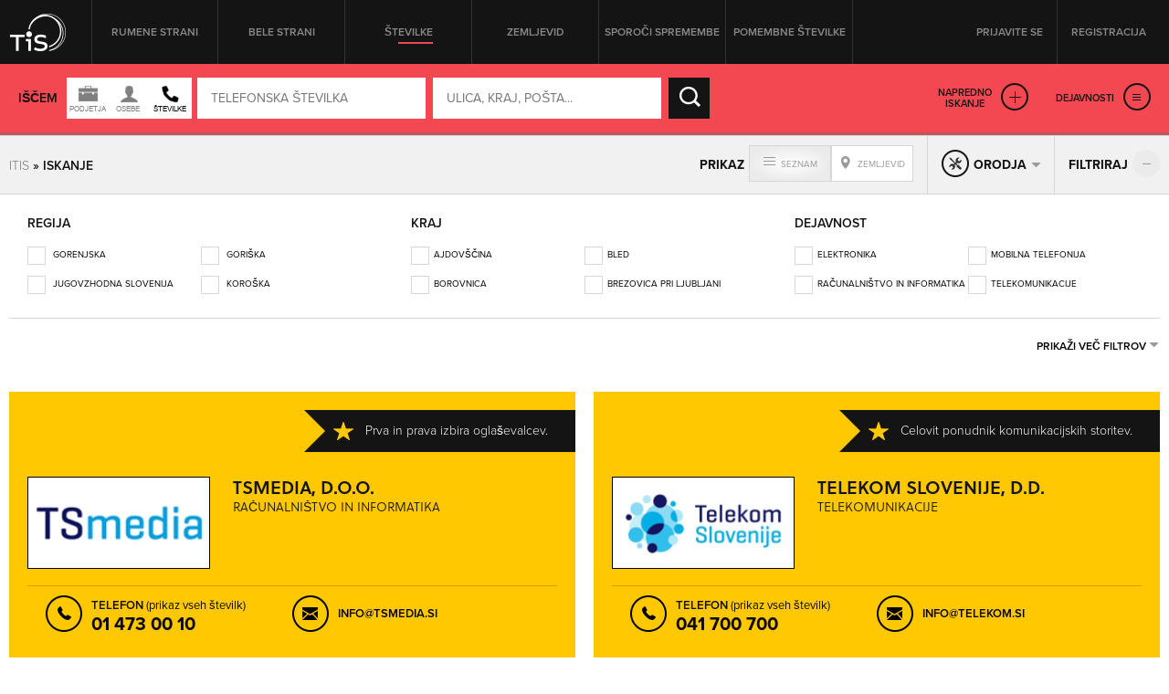

--- FILE ---
content_type: text/html; charset=utf-8
request_url: https://itis.siol.net/panoga/Ra%C4%8Dunalni%C5%A1tvo-in-informatika
body_size: 39970
content:


<!doctype html>
<!--[if lt IE 7]> <html class="no-js lt-ie9 lt-ie8 lt-ie7" lang="en"> <![endif]-->
<!--[if IE 7]>    <html class="no-js lt-ie9 lt-ie8" lang="en"> <![endif]-->
<!--[if IE 8]>    <html class="no-js lt-ie9" lang="en"> <![endif]-->
<!-- Consider adding a manifest.appcache: h5bp.com/d/Offline -->
<!--[if gt IE 8]><!--> <html class="no-js" lang="en"> <!--<![endif]-->
<head><meta http-equiv="content-type" content="text/html; charset=UTF-8" /><meta http-equiv="X-UA-Compatible" content="IE=edge,chrome=1" /><title>
	Računalništvo in informatika - TIS - Telefonski imenik Slovenije
</title><meta name="viewport" content="width=device-width, initial-scale=1.0, maximum-scale=1.0, minimum-scale=1.0" />

    <script src="//ajax.googleapis.com/ajax/libs/jquery/1.11.0/jquery.min.js"></script>
    <script type="text/javascript" src="/js/modernizr.min.js"></script><script type="text/javascript" src="/js/retina-1.1.0.min.js"></script><script type="text/javascript" src="/js/packery.fillers.pkgd.js"></script><script type="text/javascript" src="/js/jquery.knob.js"></script><script type="text/javascript" src="/js/chosen.jquery.min.js"></script><script type="text/javascript" src="/js/icheck.min.js"></script><script type="text/javascript" src="/js/jquery.stellar.min.js"></script><script type="text/javascript" src="/js/jquery.rateit.min.js"></script><script type="text/javascript" src="/js/perfect-scrollbar-0.4.8.with-mousewheel.min.js"></script><script type="text/javascript" src="/js/jquery.infinitescroll.min.js"></script><script type="text/javascript" src="/js/jquery.succinct.min.js"></script><script type="text/javascript" src="/js/jquery.nouislider.all.js"></script><script type="text/javascript" src="/js/leaflet.js"></script><script type="text/javascript" src="/js/jquery.tis.js"></script><script type="text/javascript" src="/js/jquery.tis.extras.js"></script>


<script type="text/javascript">
    var pageData = {
        'pageType': 'iskanje'
        , 'advertiser': 'false'
        , 'visitorType': 'Unknown'
        , 'companyId': 'neznano'
        , 'activity': 'neznano'
        , 'region': 'neznano'
        , 'size': 'neznano' //Dodano, default naj bo “neznano” – na primer na vstopni strani. Na karticah je ta vrednost že zapisana v spremenljivki aditionSize.
    };

    window.dataLayer = window.dataLayer || [];
    window.dataLayer.push(pageData);
</script>
<script src="/js/gam-helper.js"></script>
<link rel="shortcut icon" href="../favicon.ico" type="image/x-icon" /><link rel="stylesheet" href="https://use.typekit.net/qyl7ahl.css" /><link rel="stylesheet" href="../css/style.tis.css" type="text/css" /><link rel="stylesheet" href="../css/leaflet/leaflet.css" type="text/css" />
    

    <style type="text/css">
        .todo { background-color:rgb(252, 166, 166); outline:2px dashed rgb(255, 0, 0); }
        .todo-enki { background-color:rgb(166, 252, 166); outline:2px dashed rgb(0, 255, 0); }
    </style>

    <script type="text/javascript" src="/_js/tis.js"></script>

    <script type="text/javascript">
        Cookies.DEFAULT_EXPIRATION_DAYS = 0;
    </script>

    
        
    
    <script type="didomi/javascript" id="smarttag_script" src="//tag.aticdn.net/569030/smarttag.js" data-vendor="c:at-internet"></script>
    <script type="didomi/javascript" data-vendor="c:at-internet">
        document.querySelector('#smarttag_script').onload = () => {
            var ATtip = 'iskanje';
            var ATmaticna = encodeURIComponent('');
            var ATkeyword = encodeURIComponent('Type = PhoneBook,ResultType = Both,StartIndex = 0,UseWordInCombination = 0,RepeatSearch = False,General = ,WhoWhat = ,Where = ,SortType = CompanyDefault2,Name = ,Activity = ,ActivityBackup = ,TelephoneAreaCode = ,Telephone = ,Region = ,City = ,CityBackup = ,Street = ,HouseNumber = ,Radius = -1,CoordinateX = -1,CoordinateY = -1,CurrentlyOpened = False,OpenedNonstop = False,OpenedOn = False,OpenedOnDay = ,OpenedOnFrom = ,OpenedOnTo = ,Has080 = False,Has090 = False,HasStacionary = False,HasMobile = False,HasWWW = False,HasEmail = False,ActivityGroup = Računalništvo in informatika,GroupSearch = 1,OnlyHeadquarters = False,FilterByRegion = {},FilterByCity = {},FilterByActivity = }},FilterByOdprtoZaprtoNonStop = {, , }');

            var AThref = encodeURIComponent(document.location.href);
            var ATref = encodeURIComponent(document.referrer);

            var ATutmc = '', ATutms = '', ATutmm = '', ATdls = document.location.search.substring(1).split("&");

            for (i = 0; i < ATdls.length; i++) {
                var ATdls_arg = ATdls[i].split("=");
                switch (ATdls_arg[0].toLowerCase()) { case "utm_campaign": ATutmc = encodeURIComponent(ATdls_arg[1]); break; case "utm_source": ATutms = encodeURIComponent(ATdls_arg[1]); break; case "utm_medium": ATutmm = encodeURIComponent(ATdls_arg[1]); break; }
            }

            var tag = new ATInternet.Tracker.Tag();
            tag.page.set({
                name: AThref
            });
            tag.dynamicLabel.set({
                pageId: AThref,
                chapter1: ATtip,
                chapter2: '',
                chapter3: '',
                update: '201801010000'
            });
            tag.customVars.set({
                site: {
                    1: ATtip,
                    2: ATmaticna,
                    3: ATkeyword,
                    4: AThref,
                    5: ATref,
                    6: ATutms,
                    7: ATutmc,
                    8: ATutmm
                }
            });

            tag.dispatch();
        }
    </script>

    
    

<script type="text/javascript" >
    /* <![CDATA[ */
    (function () {
        var d = document,
        h = d.getElementsByTagName('head')[0],
        s = d.createElement('script');
        s.type = 'text/javascript';
        s.async = true;
        s.src = document.location.protocol + '//script.dotmetrics.net/door.js?id=15199';
        h.appendChild(s);
    }());
    /* ]]> */
</script>

    

    <script type="text/javascript">
        
    </script>

    
    <script type="didomi/javascript" data-vendor="didomi:facebook">
        !function (f, b, e, v, n, t, s) {
            if (f.fbq) return; n = f.fbq = function () {
                n.callMethod ?
                n.callMethod.apply(n, arguments) : n.queue.push(arguments)
            }; if (!f._fbq) f._fbq = n;
            n.push = n; n.loaded = !0; n.version = '2.0'; n.queue = []; t = b.createElement(e); t.async = !0;
            t.src = v; s = b.getElementsByTagName(e)[0]; s.parentNode.insertBefore(t, s)
        } (window, document, 'script', 'https://connect.facebook.net/en_US/fbevents.js');
        fbq('init', '101984190133976'); // Insert your pixel ID here.
        fbq('track', 'PageView');
    </script>
    
    

    <script type="didomi/javascript" id="ocm_script" src="//cdn.orangeclickmedia.com/tech/itis.si/ocm.js" async="async" data-vendor="iab:1148"></script>
    
    <script type="text/javascript">window.gdprAppliesGlobally = false; (function () { function n(e) { if (!window.frames[e]) { if (document.body && document.body.firstChild) { var t = document.body; var r = document.createElement("iframe"); r.style.display = "none"; r.name = e; r.title = e; t.insertBefore(r, t.firstChild) } else { setTimeout(function () { n(e) }, 5) } } } function e(r, a, o, c, s) { function e(e, t, r, n) { if (typeof r !== "function") { return } if (!window[a]) { window[a] = [] } var i = false; if (s) { i = s(e, n, r) } if (!i) { window[a].push({ command: e, version: t, callback: r, parameter: n }) } } e.stub = true; e.stubVersion = 2; function t(n) { if (!window[r] || window[r].stub !== true) { return } if (!n.data) { return } var i = typeof n.data === "string"; var e; try { e = i ? JSON.parse(n.data) : n.data } catch (t) { return } if (e[o]) { var a = e[o]; window[r](a.command, a.version, function (e, t) { var r = {}; r[c] = { returnValue: e, success: t, callId: a.callId }; n.source.postMessage(i ? JSON.stringify(r) : r, "*") }, a.parameter) } } if (typeof window[r] !== "function") { window[r] = e; if (window.addEventListener) { window.addEventListener("message", t, false) } else { window.attachEvent("onmessage", t) } } } e("__tcfapi", "__tcfapiBuffer", "__tcfapiCall", "__tcfapiReturn"); n("__tcfapiLocator"); (function (e, t) { var r = document.createElement("link"); r.rel = "preconnect"; r.as = "script"; var n = document.createElement("link"); n.rel = "dns-prefetch"; n.as = "script"; var i = document.createElement("link"); i.rel = "preload"; i.as = "script"; var a = document.createElement("script"); a.id = "spcloader"; a.type = "text/javascript"; a["async"] = true; a.charset = "utf-8"; var o = "https://sdk.privacy-center.org/" + e + "/loader.js?target_type=notice&target=" + t; if (window.didomiConfig && window.didomiConfig.user) { var c = window.didomiConfig.user; var s = c.country; var d = c.region; if (s) { o = o + "&country=" + s; if (d) { o = o + "&region=" + d } } } r.href = "https://sdk.privacy-center.org/"; n.href = "https://sdk.privacy-center.org/"; i.href = o; a.src = o; var f = document.getElementsByTagName("script")[0]; f.parentNode.insertBefore(r, f); f.parentNode.insertBefore(n, f); f.parentNode.insertBefore(i, f); f.parentNode.insertBefore(a, f) })("ec8d3ff2-59ed-427c-b245-d5ba0ea6db1f", "9t8XakA6") })();</script>

	
	<script>(function(w,d,s,l,i){w[l]=w[l]||[];w[l].push({'gtm.start':
	new Date().getTime(),event:'gtm.js'});var f=d.getElementsByTagName(s)[0],
	j=d.createElement(s),dl=l!='dataLayer'?'&l='+l:'';j.async=true;j.src=
	'https://www.googletagmanager.com/gtm.js?id='+i+dl;f.parentNode.insertBefore(j,f);
	})(window,document,'script','dataLayer','GTM-5T4BBZR');</script>
	
<meta name="keywords" content="Računalništvo in informatika, dejavnosti, dejavnost, telefonski imenik slovenije, tis, rumene strani, podjetja, kontakti, kontakt, telefonske številke, telefonska številka; " /><meta name="description" content="Računalništvo in informatika - podjetja iz Telefonskega imenika Slovenije, ki se ukvarjajo z dejavnostjo Računalništvo in informatika." /></head>
<body class="sub sub-result both-pages">
    <style type="text/css">
        .todo { background-color:rgb(252, 166, 166); outline:2px dashed rgb(255, 0, 0); }
        .todo-enki { background-color:rgb(166, 252, 166); outline:2px dashed rgb(0, 255, 0); }
        body section.front-cover.front-photo {
            background-image: url('https://itis.siol.net/_Images/covers/front-yellow/12.jpg');
        }
        body.white-pages section.front-cover.front-photo {
            background-image: url('https://itis.siol.net/_Images/covers/front-white/13.jpg');
        }
        body.both-pages section.front-cover.front-photo {
            background-image: url('https://itis.siol.net/_Images/covers/front-yellow/12.jpg');
        }
    </style>

	
	<noscript><iframe src="https://www.googletagmanager.com/ns.html?id=GTM-5T4BBZR"
	height="0" width="0" style="display:none;visibility:hidden"></iframe></noscript>
	

    
    
    <form method="post" action="./Računalništvo-in-informatika?FixedActivityGroup=Ra%u010dunalni%u0161tvo-in-informatika&amp;rw=1" id="form1" enctype="multipart/form-data">
<div class="aspNetHidden">
<input type="hidden" name="ScriptManager1_HiddenField" id="ScriptManager1_HiddenField" value="" />
<input type="hidden" name="__EVENTTARGET" id="__EVENTTARGET" value="" />
<input type="hidden" name="__EVENTARGUMENT" id="__EVENTARGUMENT" value="" />
<input type="hidden" name="__VIEWSTATE" id="__VIEWSTATE" value="/[base64]" />
</div>

<script type="text/javascript">
//<![CDATA[
var theForm = document.forms['form1'];
function __doPostBack(eventTarget, eventArgument) {
    if (!theForm.onsubmit || (theForm.onsubmit() != false)) {
        theForm.__EVENTTARGET.value = eventTarget;
        theForm.__EVENTARGUMENT.value = eventArgument;
        theForm.submit();
    }
}
//]]>
</script>


<script src="/WebResource.axd?d=aOK9zZwVXBZJIGe34LXbaRfz3lWAk6iOkVNLtJ9EajbFagTnC-86yHCDPV2Ii3NhNsmJ5w2&amp;t=638901608248157332" type="text/javascript"></script>


<script type="text/javascript">
//<![CDATA[
var glbEncoding = true; var g_sLang = 'SI';var glbUseSEOUrls = true; var glbBaseSEOPath = "https://itis.siol.net";//]]>
</script>

<script src="/ScriptResource.axd?d=nTq6Ydbil4sJbXkehtZuEinvQ3WLCtO6lRo_VupSSEYLfI2sso6RBdffW1YHjYfyUnVNvdlqIgoIP-pUau5gydTZsPo5JbX3WSN7zw2&amp;t=705c9838" type="text/javascript"></script>
<script src="/ScriptResource.axd?d=OhHlIfPL3Nz5yH18Rw4GAO6UBSD_0PXJNYt3kHpjCH9rMloEYUStxbYwqdz7CihzGEOPDxlbyrvjjPixqLPZB4PjDDeJhfeJDlSoPivkn_OudtIN0&amp;t=705c9838" type="text/javascript"></script>
<script src="../_js/Scripts.js" type="text/javascript"></script>
<script src="../_js/Overrides.js" type="text/javascript"></script>
<script src="/ScriptResource.axd?d=V30s9SPMz68l4MUNdALXGxnMXQ3_3vPg3LTpGO6IZqSTl903EIdx9o0vfofJkMiQxKetrZTcmpnITUEjvcjI59BUu5dFWHjZvRtLlg2&amp;t=705c9838" type="text/javascript"></script>
<script src="/ScriptResource.axd?d=-SEHU3ZlE8jZqO1I21cXe9kS9xx9MPisrU6JXXaUG4LsPVEohpFdKN3qf3sorYIvFbnVVBWjjSdX878H5NkcV8Di9x0SxAvWbEMWDBiFnRABXm1q0&amp;t=705c9838" type="text/javascript"></script>
<script src="/ScriptResource.axd?d=vG8u5ZPomlHnS5Kpsw5tvgs4fBJ-KXa-raDitzeHDdqSH5RhBwK7HY92BEfKtwTBQmkGm-rAceel_JNR2ioClcvXANtmI_ctuqvl_thpMFoppVH00&amp;t=705c9838" type="text/javascript"></script>
<script src="/ScriptResource.axd?d=8buh4wV0TexefRFH7wFqAZthPOInMrstL-P_uFWrB5e372G-XS2QBWtIP6hszkFCagTW86NCZA3N4t7l_zCqEWoe3ZuzFfk_OmUOjvyJTi7KaZDkKvFeFIKfa4I1&amp;t=705c9838" type="text/javascript"></script>
<script src="/ScriptResource.axd?d=E9QLHYie3AMsNqafgYH4WkPcCW2FSZICXq_gKVIazWt3noiGLDgURY4BNzHnftnSSZlRJy-4994z0DTiAixFZtmO7ZaSco2orTpzF_0JKWZ7otj7qMSvh7o0Ixg1&amp;t=705c9838" type="text/javascript"></script>
<script src="/ScriptResource.axd?d=OgjUHYy5nkRs3upTWBbBb07Rlo9TT0rsldCKfcgbGeHZ5-GuvhDw6w1IgfI8SmGYR2WitYzbFhK_QVm_RU9pyHOQ_gNH_43ApafJrnSoXPknwWi2FW-tYKaWGqM1&amp;t=705c9838" type="text/javascript"></script>
<script src="/ScriptResource.axd?d=M-72GZfG-9UcZJdZ4W0AumWAOmie12jDWPV1YtBGOSeUfnsPkASq4lQIjVxEFOhUpEsKNiq6q1R4lkBrUnVhgDm40ir-PNuZFbFjSHEMS5exF1uMT1lctWw8gu1Fx9sch921fA2&amp;t=705c9838" type="text/javascript"></script>
<script src="../TisSearch.asmx/js" type="text/javascript"></script>
<div class="aspNetHidden">

	<input type="hidden" name="__VIEWSTATEGENERATOR" id="__VIEWSTATEGENERATOR" value="066DEA5E" />
</div>

        <script type="text/javascript">
//<![CDATA[
Sys.WebForms.PageRequestManager._initialize('ctl00$ScriptManager1', 'form1', ['tctl00$CPH_bodyMain$SearchResultsStatic1$UpdatePanelSearchResults','CPH_bodyMain_SearchResultsStatic1_UpdatePanelSearchResults'], [], [], 90, 'ctl00');
//]]>
</script>


        
        <div class="pop-overlay"></div>

        

<!-- /316183515/itis.si/outofpage -->
<div id="outofpage" data-ocm-ad></div>


        

        <div class="wrapper">

            <header class="row page-header">
                <div class="grid">
                    

<div class="logo">
    <a href="/" id="navigationLogin_aLogo" title="TIS – Telefonski imenik Slovenije" role="button"></a>
</div>
<nav class="header-navi">
    <ul>
        <li><a id="navigationLogin_aRumeneStrani" class="yellow-pages" role="button">Rumene strani</a></li>
        <li><a id="navigationLogin_aBeleStrani" class="white-pages" role="button">Bele strani</a></li>
        <li><a id="navigationLogin_aStevilke" class="both-pages active" role="button">Številke</a></li>
        <li><a href="/zemljevid" id="navigationLogin_aZemljevid" class="">Zemljevid</a></li>
        <li><a href="/obrazec_za_vpis_v_imenik" id="navigationLogin_aSporociSpremembe" target="_blank" class="">Sporoči spremembe</a></li>
        <li><a href="/pomembne-stevilke" id="navigationLogin_aNumbersImportant" class="">Pomembne številke</a></li>
    </ul>
</nav>
<div class="user">
    
        <div class="user-not-logged">
            <ul>
                <li><a class="login popup" data-poptype="login" role="button">Prijavite se</a></li>
                <li><a href="/Page_Registration.aspx" class="register">Registracija</a></li>
            </ul>
        </div>
    
    
</div>

<div id="navigationLogin_pnlLogin" class="pop-up pop-login" onkeypress="javascript:return WebForm_FireDefaultButton(event, &#39;navigationLogin_btnLogin&#39;)">
	
    <div class="header">
        <h2>PRIJAVA NA MOJ ITIS</h2>
        <div class="close" role="button"></div>
    </div>
    <div class="content">
        <div class="form-login">
            <input name="ctl00$navigationLogin$tbUsername" type="text" id="navigationLogin_tbUsername" class="input-text user-name" placeholder="UPORABNIŠKO IME" />
            <input name="ctl00$navigationLogin$tbPassword" type="password" id="navigationLogin_tbPassword" class="input-text password" placeholder="GESLO" />
            <input type="submit" name="ctl00$navigationLogin$btnLogin" value="PRIJAVA" id="navigationLogin_btnLogin" class="input-submit" />
        </div>
        <div class="links">
            <a href="/Page_ForgottenPassword.aspx">Pozabljeno geslo</a>
        </div>
        <div id="navigationLogin_divNapaka" class="alert">
            <!--Dosegli ste maksimalno število dovoljenih hkratnih prijav. Odjavite se iz enega od preostalih računalnikov ali počakajte, da vam na njem poteče seja.-->
        </div>
       
    </div>

</div>

                </div>
            </header>

            <main id="core">
                <section id="sectionCover" class="sub-cover sub-photo  row basic-page flat-page" data-stellar-background-ratio="0.2">
                    
                    <div id="divGrid" class="grid">
                        

                        <div id="search_pnlSearchBox" class="search-box fix-it" onkeypress="javascript:return WebForm_FireDefaultButton(event, &#39;search_btnSearch&#39;)">
	
    <input name="ctl00$search$hfSearchMode" type="hidden" id="search_hfSearchMode" />
    <input name="ctl00$search$hfSearchFormMode" type="hidden" id="search_hfSearchFormMode" />
    
    <div class="search-box-inner">

        
        <div class="simple-search">
            <div class="text">Iščem</div>
            <div id="search_divSwitch" class="who-switch">
                <div class="icon company"></div>
                <div class="icon people"></div>
                <div class="icon both"></div>
            </div>
            <div class="form-search">
		        <input name="ctl00$search$tbWhoOrWhat" type="text" id="search_tbWhoOrWhat" class="input-text" placeholder="TELEFONSKA ŠTEVILKA" onfocus="var self = this; setTimeout(function() { self.select(); }, 0);" />
		        
		        <input name="ctl00$search$tbWhere" type="text" id="search_tbWhere" class="input-text" placeholder="ULICA, KRAJ, POŠTA..." onfocus="var self = this; setTimeout(function() { self.select(); }, 0);" />
		        
		        <input type="submit" name="ctl00$search$btnSearch" value="IŠČI" id="search_btnSearch" class="input-submit" />
            </div>
            <div class="advanced-links">
                <a class="expanded-search" role="button">Napredno<br />iskanje</a>
                <a id="search_aExpandServices" class="expanded-services" role="button">Dejavnosti</a>
            </div>
        </div>

        
        <div class="advanced-search">
            
            <div class="form-advanced-search">
                
                <div class="block-left">
                    
                    <div class="form-row">
                        
                        <div class="form-col input-categories">
		                    <input name="ctl00$search$tbActivity" type="text" id="search_tbActivity" class="input-text form-id-service" placeholder="DEJAVNOST (PRAVNE OSEBE)" />
		                    
                        </div>
                        
                        <div class="form-col input-region">
                            <select name="ctl00$search$ddlRegion" id="search_ddlRegion" class="form-id-region" data-placeholder="Regija" onchange="$find(&#39;search_AutoCompleteExtenderPostSettlement&#39;).set_contextKey(this.value);" onblur="$find(&#39;search_AutoCompleteExtenderPostSettlement&#39;).set_contextKey(this.value);">
		<option value=""></option>
		<option value="GORENJSKA">GORENJSKA</option>
		<option value="GORIŠKA">GORIŠKA</option>
		<option value="JUGOVZHODNA SLOVENIJA">JUGOVZHODNA SLOVENIJA</option>
		<option value="KOROŠKA">KOROŠKA</option>
		<option value="OBALNO-KRAŠKA">OBALNO-KRAŠKA</option>
		<option value="OSREDNJESLOVENSKA">OSREDNJESLOVENSKA</option>
		<option value="PODRAVSKA">PODRAVSKA</option>
		<option value="POMURSKA">POMURSKA</option>
		<option value="POSAVSKA">POSAVSKA</option>
		<option value="PRIMORSKO-NOTRANJSKA">PRIMORSKO-NOTRANJSKA</option>
		<option value="SAVINJSKA">SAVINJSKA</option>
		<option value="ZASAVSKA">ZASAVSKA</option>

	</select>
                        </div>
                    </div>
                    
                    <div class="form-row">
                        
                        <div class="form-col input-zip">
                            <input name="ctl00$search$tbPostSettlement" type="text" id="search_tbPostSettlement" class="input-text form-id-post-city" placeholder="POŠTA / KRAJ" onchange="$find(&#39;search_AutoCompleteExtenderStreet&#39;).set_contextKey(this.value);" onblur="$find(&#39;search_AutoCompleteExtenderStreet&#39;).set_contextKey(this.value);" />
                            
                        </div>
                        
                        <div class="form-col">
                            
                            <div class="form-row">
                                
                                <div class="form-col input-street">
                                    <input name="ctl00$search$tbStreet" type="text" id="search_tbStreet" class="input-text form-id-street" placeholder="ULICA" />
                                    
                                </div>
                                
                                <div class="form-col input-street-number">
                                    <input name="ctl00$search$tbHouseNumber" type="text" id="search_tbHouseNumber" class="input-text form-id-housenr" placeholder="HIŠNA ŠT." />
                                </div>
                            </div>
                        </div>
                    </div>
                    
                    <div class="form-row">
                        
                        <div class="form-col input-phone-prefix">
		                    <select name="ctl00$search$ddlAreaCode" id="search_ddlAreaCode" class="form-id-phone-prefix" data-placeholder="Omrežna št.">
		<option value=""></option>
		<option value="01">01</option>
		<option value="02">02</option>
		<option value="03">03</option>
		<option value="04">04</option>
		<option value="05">05</option>
		<option value="07">07</option>
		<option value="08">08</option>
		<option value="030">030</option>
		<option value="031">031</option>
		<option value="040">040</option>
		<option value="041">041</option>
		<option value="050">050</option>
		<option value="051">051</option>
		<option value="064">064</option>
		<option value="065">065</option>
		<option value="068">068</option>
		<option value="069">069</option>
		<option value="070">070</option>
		<option value="071">071</option>
		<option value="080">080</option>
		<option value="082">082</option>
		<option value="090">090</option>
		<option value="PRS">PRS</option>
		<option value="0590">0590</option>
		<option value="0591">0591</option>
		<option value="0592">0592</option>
		<option value="0593">0593</option>
		<option value="0596">0596</option>
		<option value="0597">0597</option>
		<option value="0598">0598</option>
		<option value="0599">0599</option>
		<option value="0816">0816</option>
		<option value="0817">0817</option>
		<option value="0820">0820</option>
		<option value="0838">0838</option>

	</select>
                        </div>
                        
                        <div class="form-col input-phone-number">
                            <input name="ctl00$search$tbPhoneNumber" type="text" id="search_tbPhoneNumber" class="input-text form-id-phone" placeholder="TELEFONSKA ŠTEVILKA" />
                        </div>
                    </div>
                </div>
                
                <div class="block-right">
                    
                    <div class="form-row">
                        
                        <div class="form-col input-opened-day">
                            <label>So odprta v</label>
                            <select name="ctl00$search$ddlWorkingHoursDay" id="search_ddlWorkingHoursDay" class="form-id-opened-day" data-placeholder="DAN">
		<option value=""></option>
		<option value="Ponedeljek">PON</option>
		<option value="Torek">TOR</option>
		<option value="Sreda">SRE</option>
		<option value="Četrtek">ČET</option>
		<option value="Petek">PET</option>
		<option value="Sobota">SOB</option>
		<option value="Nedelja">NED</option>

	</select>
                        </div>
                        
                        <div class="form-col input-opened-day-from">
                            <label>od</label>
                            <select name="ctl00$search$ddlWorkingHoursFrom" id="search_ddlWorkingHoursFrom" class="form-id-opened-from" data-placeholder="URA">
		<option value=""></option>
		<option value="00:00">00:00</option>
		<option value="01:00">01:00</option>
		<option value="02:00">02:00</option>
		<option value="03:00">03:00</option>
		<option value="04:00">04:00</option>
		<option value="05:00">05:00</option>
		<option value="06:00">06:00</option>
		<option value="07:00">07:00</option>
		<option value="08:00">08:00</option>
		<option value="09:00">09:00</option>
		<option value="10:00">10:00</option>
		<option value="11:00">11:00</option>
		<option value="12:00">12:00</option>
		<option value="13:00">13:00</option>
		<option value="14:00">14:00</option>
		<option value="15:00">15:00</option>
		<option value="16:00">16:00</option>
		<option value="17:00">17:00</option>
		<option value="18:00">18:00</option>
		<option value="19:00">19:00</option>
		<option value="20:00">20:00</option>
		<option value="21:00">21:00</option>
		<option value="22:00">22:00</option>
		<option value="23:00">23:00</option>
		<option value="24:00">24:00</option>

	</select>
                        </div>
                        
                        <div class="form-col input-opened-day-to">
                            <label>do</label>
                            <select name="ctl00$search$ddlWorkingHoursTo" id="search_ddlWorkingHoursTo" class="form-id-opened-to" data-placeholder="URA">
		<option value=""></option>
		<option value="00:00">00:00</option>
		<option value="01:00">01:00</option>
		<option value="02:00">02:00</option>
		<option value="03:00">03:00</option>
		<option value="04:00">04:00</option>
		<option value="05:00">05:00</option>
		<option value="06:00">06:00</option>
		<option value="07:00">07:00</option>
		<option value="08:00">08:00</option>
		<option value="09:00">09:00</option>
		<option value="10:00">10:00</option>
		<option value="11:00">11:00</option>
		<option value="12:00">12:00</option>
		<option value="13:00">13:00</option>
		<option value="14:00">14:00</option>
		<option value="15:00">15:00</option>
		<option value="16:00">16:00</option>
		<option value="17:00">17:00</option>
		<option value="18:00">18:00</option>
		<option value="19:00">19:00</option>
		<option value="20:00">20:00</option>
		<option value="21:00">21:00</option>
		<option value="22:00">22:00</option>
		<option value="23:00">23:00</option>
		<option value="24:00">24:00</option>

	</select>
                        </div>
                    </div>
                    
                    <div class="form-row">
                        
                        <div class="form-col input-opened-now">
                            <label class="label-form-id-opened-now"><input name="ctl00$search$cbWorkHoursNow" type="checkbox" id="search_cbWorkHoursNow" class="form-checkbox form-id-opened-now" />So trenutno odprta</label>
                        </div>
                        
                        <div class="form-col input-opened-alltime">
                            <label class="label-form-id-opened-24"><input name="ctl00$search$cbWorkingHoursNonStop" type="checkbox" id="search_cbWorkingHoursNonStop" class="form-checkbox form-id-opened-24" />So non-stop odprta</label>
                        </div>
                    </div>
                    
                    <div class="form-row">
                        
                        <div class="form-col input-vendors">
                            
                            <select name="ctl00$search$ddlAdditionalOptions" id="search_ddlAdditionalOptions" class="form-id-hasnr" data-placeholder="Prikaži podjetja ki imajo">
		<option value=""></option>
		<option value="080 številko">080 številko</option>
		<option value="090 številko">090 številko</option>
		<option value="stacionarno/VoIP številko">stacionarno/VoIP številko</option>
		<option value="mobilno številko">mobilno številko</option>
		<option value="spletni naslov">spletni naslov</option>
		<option value="e-poštni naslov">e-poštni naslov</option>

	</select>
                        </div>
                        
                        <div class="form-col input-submit">
                            <input type="submit" name="ctl00$search$btnSearchAlt" value="NAJDI" id="search_btnSearchAlt" class="form-submit" />
                        </div>
                    </div>
                </div>
            </div>
        </div>
        <script type="text/javascript">
            $(".form-advanced-search .input-text").on("keydown", function (e, v) {
                if (e.keyCode == 13) {
                    $("#search_btnSearchAlt").trigger("click");
                    return false;
                }
                return true;
            });
        </script>

    </div>

</div>


                        
                    </div>

                    <section id="servicesRibbon_sectionServicesBox" class="services-box sub-services-box">
    <div class="grid">
        <div class="row">
            
            <div class="services-wrapper">
                <div class="arrow-left"></div>
                <div class="carousel-wrapper">
                    <ul class="carousel-content" data-position="0">
                        
                            <li><a id="servicesRibbon_repActivities_hlActLink_0" class="service-avtomobilizem" data-service="service-avtomobilizem" href="/">Avtomobilizem</a></li>
                        
                            <li><a id="servicesRibbon_repActivities_hlActLink_1" class="service-dom_in_vrt" data-service="service-dom_in_vrt" href="/">Dom in vrt</a></li>
                        
                            <li><a id="servicesRibbon_repActivities_hlActLink_2" class="service-gostinstvo_in_turizem" data-service="service-gostinstvo_in_turizem" href="/">Gostinstvo in turizem</a></li>
                        
                            <li><a id="servicesRibbon_repActivities_hlActLink_3" class="service-izobrazevanje_in_kultura" data-service="service-izobrazevanje_in_kultura" href="/">Izobraževanje in kultura</a></li>
                        
                            <li><a id="servicesRibbon_repActivities_hlActLink_4" class="service-kmetijstvo" data-service="service-kmetijstvo" href="/">Kmetijstvo</a></li>
                        
                            <li><a id="servicesRibbon_repActivities_hlActLink_5" class="service-lepota_in_zdravje" data-service="service-lepota_in_zdravje" href="/">Lepota in zdravje</a></li>
                        
                            <li><a id="servicesRibbon_repActivities_hlActLink_6" class="service-poslovni_svet" data-service="service-poslovni_svet" href="/">Poslovni svet</a></li>
                        
                            <li><a id="servicesRibbon_repActivities_hlActLink_7" class="service-proizvodnja_in_obrt" data-service="service-proizvodnja_in_obrt" href="/">Proizvodnja in obrt</a></li>
                        
                            <li><a id="servicesRibbon_repActivities_hlActLink_8" class="service-prosti_cas" data-service="service-prosti_cas" href="/">Prosti čas</a></li>
                        
                            <li><a id="servicesRibbon_repActivities_hlActLink_9" class="service-racunalnistvo_in_informatika" data-service="service-racunalnistvo_in_informatika" href="/">Računalništvo in informatika</a></li>
                        
                    </ul>
                </div>
                <div class="arrow-right"></div>
            </div>
        </div>
    </div>
    <div class="services-sub-cats">
        <div class="grid sub-cats-wrapper">
            
                <div id="servicesRibbon_repSubActivities_divActivity_0" class="services-cat service-avtomobilizem">
                    <ul>
                        <li><a href="/dejavnost/Avtobusni-prevozi">Avtobusni prevozi</a></li><li><a href="/dejavnost/Avtodeli">Avtodeli</a></li><li><a href="/dejavnost/Avtodomi-in-prikolice">Avtodomi in prikolice</a></li><li><a href="/dejavnost/Avtohi%c5%a1a-in-gospodarska-vozila">Avtohiša in gospodarska vozila</a></li><li><a href="/dejavnost/Avtooprema">Avtooprema</a></li><li><a href="/dejavnost/Avtopralnice">Avtopralnice</a></li><li><a href="/dejavnost/Avtoservis">Avtoservis</a></li><li><a href="/dejavnost/Avtostoritve">Avtostoritve</a></li><li><a href="/dejavnost/Avto%c5%a1ola">Avtošola</a></li><li><a href="/dejavnost/Bencinski-servisi-in-kuriva">Bencinski servisi in kuriva</a></li><li><a href="/dejavnost/Cestne-storitve-in-oprema">Cestne storitve in oprema</a></li><li><a href="/dejavnost/Dvigalne-in-transportne-naprave">Dvigalne in transportne naprave</a></li><li><a href="/dejavnost/Izposoja-avtomobilov-in-motornih-koles">Izposoja avtomobilov in motornih koles</a></li><li><a href="/dejavnost/Motorji-in-oprema">Motorji in oprema</a></li><li><a href="/dejavnost/Parkiri%c5%a1%c4%8da">Parkirišča</a></li><li><a href="/dejavnost/Prevozni%c5%a1tvo-in-transport">Prevozništvo in transport</a></li><li><a href="/dejavnost/Taksi">Taksi</a></li><li><a href="/dejavnost/Tehni%c4%8dni-pregledi">Tehnični pregledi</a></li><li><a href="/dejavnost/Vili%c4%8darji-in-tovorna-vozila">Viličarji in tovorna vozila</a></li><li><a href="/dejavnost/Vle%c4%8dna-slu%c5%beba">Vlečna služba</a></li><li><a href="/dejavnost/Vodni-promet">Vodni promet</a></li><li><a href="/dejavnost/Vulkanizerstvo">Vulkanizerstvo</a></li><li><a href="/dejavnost/%c5%bdelezni%c5%a1ki-promet">Železniški promet</a></li>
                    </ul>
                </div>
            
                <div id="servicesRibbon_repSubActivities_divActivity_1" class="services-cat service-dom_in_vrt">
                    <ul>
                        <li><a href="/dejavnost/Alternativni-viri-energije">Alternativni viri energije</a></li><li><a href="/dejavnost/Arhitekturno-in-gradbeno-na%c4%8drtovanje">Arhitekturno in gradbeno načrtovanje</a></li><li><a href="/dejavnost/Barve,-laki-in-kemi%c4%8dni-izdelki">Barve, laki in kemični izdelki</a></li><li><a href="/dejavnost/Bazeni,-masa%c5%bene-kadi-in-savne">Bazeni, masažne kadi in savne</a></li><li><a href="/dejavnost/Betonski-in-cementni-izdelki">Betonski in cementni izdelki</a></li><li><a href="/dejavnost/Cvetli%c4%8darna">Cvetličarna</a></li><li><a href="/dejavnost/%c4%8cistilnice-in-pralnice">Čistilnice in pralnice</a></li><li><a href="/dejavnost/%c4%8ci%c5%a1%c4%8denje">Čiščenje</a></li><li><a href="/dejavnost/Domovi">Domovi</a></li><li><a href="/dejavnost/Ekologija">Ekologija</a></li><li><a href="/dejavnost/Elektro">Elektro</a></li><li><a href="/dejavnost/Elektroin%c5%a1talacije">Elektroinštalacije</a></li><li><a href="/dejavnost/Energetika">Energetika</a></li><li><a href="/dejavnost/Fasaderstvo">Fasaderstvo</a></li><li><a href="/dejavnost/Gasilstvo-in-protipo%c5%bearna-za%c5%a1%c4%8dita">Gasilstvo in protipožarna zaščita</a></li><li><a href="/dejavnost/Geodetske-storitve">Geodetske storitve</a></li><li><a href="/dejavnost/Gospodinjski-aparati,-izdelki-in-servis">Gospodinjski aparati, izdelki in servis</a></li><li><a href="/dejavnost/Gradbena-mehanizacija">Gradbena mehanizacija</a></li><li><a href="/dejavnost/Gradbeni-material">Gradbeni material</a></li><li><a href="/dejavnost/Gradbeni%c5%a1tvo">Gradbeništvo</a></li><li><a href="/dejavnost/Izolacija">Izolacija</a></li><li><a href="/dejavnost/Kamnose%c5%a1tvo">Kamnoseštvo</a></li><li><a href="/dejavnost/Keramika-in-kerami%c4%8dni-izdelki">Keramika in keramični izdelki</a></li><li><a href="/dejavnost/Klima-in-prezra%c4%8devanje">Klima in prezračevanje</a></li><li><a href="/dejavnost/Komunala-in-odpad">Komunala in odpad</a></li><li><a href="/dejavnost/Komunalna-infrastruktura">Komunalna infrastruktura</a></li><li><a href="/dejavnost/Monta%c5%bene-hi%c5%a1e">Montažne hiše</a></li><li><a href="/dejavnost/Nepremi%c4%8dnine">Nepremičnine</a></li><li><a href="/dejavnost/Ogrevalna-tehnika">Ogrevalna tehnika</a></li><li><a href="/dejavnost/Pohi%c5%a1tvo-in-oprema">Pohištvo in oprema</a></li><li><a href="/dejavnost/Recikla%c5%bea">Reciklaža</a></li><li><a href="/dejavnost/Selitveni-servis">Selitveni servis</a></li><li><a href="/dejavnost/Sen%c4%8dila">Senčila</a></li><li><a href="/dejavnost/Slikopleskarstvo">Slikopleskarstvo</a></li><li><a href="/dejavnost/Stavbno-pohi%c5%a1tvo">Stavbno pohištvo</a></li><li><a href="/dejavnost/Steklarstvo-in-stekleni-izdelki">Steklarstvo in stekleni izdelki</a></li><li><a href="/dejavnost/Svetila">Svetila</a></li><li><a href="/dejavnost/%c5%a0iviljstvo,-kroja%c5%a1tvo-in-pletilstvo">Šiviljstvo, krojaštvo in pletilstvo</a></li><li><a href="/dejavnost/Talne-in-stenske-obloge">Talne in stenske obloge</a></li><li><a href="/dejavnost/Tapetni%c5%a1tvo">Tapetništvo</a></li><li><a href="/dejavnost/Tekstil-in-tekstilni-izdelki">Tekstil in tekstilni izdelki</a></li><li><a href="/dejavnost/Vodoin%c5%a1talacije">Vodoinštalacije</a></li><li><a href="/dejavnost/Vrtnarstvo-in-urejanje-okolice">Vrtnarstvo in urejanje okolice</a></li><li><a href="/dejavnost/Vzdr%c5%beevanje-in-upravljanje-objektov">Vzdrževanje in upravljanje objektov</a></li><li><a href="/dejavnost/Zaklju%c4%8dna-dela-v-gradbeni%c5%a1tvu">Zaključna dela v gradbeništvu</a></li><li><a href="/dejavnost/Zidarstvo">Zidarstvo</a></li>
                    </ul>
                </div>
            
                <div id="servicesRibbon_repSubActivities_divActivity_2" class="services-cat service-gostinstvo_in_turizem">
                    <ul>
                        <li><a href="/dejavnost/Apartmaji-in-preno%c4%8di%c5%a1%c4%8da">Apartmaji in prenočišča</a></li><li><a href="/dejavnost/Bar">Bar</a></li><li><a href="/dejavnost/Catering">Catering</a></li><li><a href="/dejavnost/Dostava-hrane">Dostava hrane</a></li><li><a href="/dejavnost/Gostilne-in-restavracije">Gostilne in restavracije</a></li><li><a href="/dejavnost/Gostinska-oprema">Gostinska oprema</a></li><li><a href="/dejavnost/Hitra-prehrana">Hitra prehrana</a></li><li><a href="/dejavnost/Hoteli">Hoteli</a></li><li><a href="/dejavnost/Kampi">Kampi</a></li><li><a href="/dejavnost/Kopali%c5%a1%c4%8da-in-zdravili%c5%a1%c4%8da">Kopališča in zdravilišča</a></li><li><a href="/dejavnost/Letalstvo">Letalstvo</a></li><li><a href="/dejavnost/Meso-in-mesni-izdelki">Meso in mesni izdelki</a></li><li><a href="/dejavnost/Mleko-in-mle%c4%8dni-izdelki">Mleko in mlečni izdelki</a></li><li><a href="/dejavnost/Navtika">Navtika</a></li><li><a href="/dejavnost/Pekarstvo-in-sla%c5%a1%c4%8di%c4%8darstvo">Pekarstvo in slaščičarstvo</a></li><li><a href="/dejavnost/Picerije-in-%c5%a1pageterije">Picerije in špageterije</a></li><li><a href="/dejavnost/Pija%c4%8de">Pijače</a></li><li><a href="/dejavnost/Prehrambena-industrija">Prehrambena industrija</a></li><li><a href="/dejavnost/Turisti%c4%8dne-kmetije">Turistične kmetije</a></li><li><a href="/dejavnost/Turizem">Turizem</a></li><li><a href="/dejavnost/Vinogradni%c5%a1tvo-in-vinoteke">Vinogradništvo in vinoteke</a></li>
                    </ul>
                </div>
            
                <div id="servicesRibbon_repSubActivities_divActivity_3" class="services-cat service-izobrazevanje_in_kultura">
                    <ul>
                        <li><a href="/dejavnost/Izobra%c5%beevalne-institucije">Izobraževalne institucije</a></li><li><a href="/dejavnost/Izobra%c5%beevalni-te%c4%8daji-in-in%c5%a1trukcije">Izobraževalni tečaji in inštrukcije</a></li><li><a href="/dejavnost/Kultura-in-umetnost">Kultura in umetnost</a></li><li><a href="/dejavnost/Muzeji-in-galerije">Muzeji in galerije</a></li><li><a href="/dejavnost/Tuji-jeziki">Tuji jeziki</a></li><li><a href="/dejavnost/Vzgoja-in-varstvo-otrok">Vzgoja in varstvo otrok</a></li>
                    </ul>
                </div>
            
                <div id="servicesRibbon_repSubActivities_divActivity_4" class="services-cat service-kmetijstvo">
                    <ul>
                        <li><a href="/dejavnost/%c4%8cebelarstvo-in-medi%c4%8darstvo">Čebelarstvo in medičarstvo</a></li><li><a href="/dejavnost/Gozdarstvo">Gozdarstvo</a></li><li><a href="/dejavnost/Kmetijski-in-gozdarski-stroji">Kmetijski in gozdarski stroji</a></li><li><a href="/dejavnost/Kmetijstvo,-poljedelstvo-in-sadjarstvo">Kmetijstvo, poljedelstvo in sadjarstvo</a></li><li><a href="/dejavnost/Lesna-dejavnost">Lesna dejavnost</a></li><li><a href="/dejavnost/Ribi%c5%a1tvo,-ribogojstvo-in-ribarnica">Ribištvo, ribogojstvo in ribarnica</a></li>
                    </ul>
                </div>
            
                <div id="servicesRibbon_repSubActivities_divActivity_5" class="services-cat service-lepota_in_zdravje">
                    <ul>
                        <li><a href="/dejavnost/Alternativne-oblike-zdravljenja">Alternativne oblike zdravljenja</a></li><li><a href="/dejavnost/Farmacija">Farmacija</a></li><li><a href="/dejavnost/Frizerska-dejavnost">Frizerska dejavnost</a></li><li><a href="/dejavnost/Kozmeti%c4%8dna-dejavnost">Kozmetična dejavnost</a></li><li><a href="/dejavnost/Lekarne-in-specializirane-trgovine">Lekarne in specializirane trgovine</a></li><li><a href="/dejavnost/Manikura-in-pedikura">Manikura in pedikura</a></li><li><a href="/dejavnost/Medicinska-in-laboratorijska-oprema">Medicinska in laboratorijska oprema</a></li><li><a href="/dejavnost/Nega-telesa">Nega telesa</a></li><li><a href="/dejavnost/Obla%c4%8dila-in-modni-dodatki">Oblačila in modni dodatki</a></li><li><a href="/dejavnost/Obutev-in-%c4%8devljarstvo">Obutev in čevljarstvo</a></li><li><a href="/dejavnost/Optika">Optika</a></li><li><a href="/dejavnost/Oskrba-na-domu">Oskrba na domu</a></li><li><a href="/dejavnost/Poroke-in-sve%c4%8danosti">Poroke in svečanosti</a></li><li><a href="/dejavnost/Zdravstveni-in-medicinski-pripomo%c4%8dki">Zdravstveni in medicinski pripomočki</a></li><li><a href="/dejavnost/Zdravstvo">Zdravstvo</a></li><li><a href="/dejavnost/Zlatarstvo">Zlatarstvo</a></li><li><a href="/dejavnost/Zobozdravstvo">Zobozdravstvo</a></li>
                    </ul>
                </div>
            
                <div id="servicesRibbon_repSubActivities_divActivity_6" class="services-cat service-poslovni_svet">
                    <ul>
                        <li><a href="/dejavnost/Aran%c5%beerstvo-in-dekoraterstvo">Aranžerstvo in dekoraterstvo</a></li><li><a href="/dejavnost/Arhiviranje">Arhiviranje</a></li><li><a href="/dejavnost/Banka">Banka</a></li><li><a href="/dejavnost/Biro-oprema-in-servis">Biro oprema in servis</a></li><li><a href="/dejavnost/Cenilstvo">Cenilstvo</a></li><li><a href="/dejavnost/Detektivska-dejavnost">Detektivska dejavnost</a></li><li><a href="/dejavnost/Dimnikarstvo">Dimnikarstvo</a></li><li><a href="/dejavnost/Dru%c5%a1tvo,-organizacija,-zdru%c5%beenje">Društvo, organizacija, združenje</a></li><li><a href="/dejavnost/Finan%c4%8dne-storitve">Finančne storitve</a></li><li><a href="/dejavnost/Fotografske-storitve-in-oprema">Fotografske storitve in oprema</a></li><li><a href="/dejavnost/Fotokopiranje-in-drugo-razmno%c5%beevanje">Fotokopiranje in drugo razmnoževanje</a></li><li><a href="/dejavnost/Grafi%c4%8dne-storitve-in-oblikovanje">Grafične storitve in oblikovanje</a></li><li><a href="/dejavnost/Graverstvo,-%c5%a1tampiljke-in-%c5%beigi">Graverstvo, štampiljke in žigi</a></li><li><a href="/dejavnost/Invalidska-podjetja">Invalidska podjetja</a></li><li><a href="/dejavnost/Javna-uprava">Javna uprava</a></li><li><a href="/dejavnost/Knjigove%c5%a1tvo">Knjigoveštvo</a></li><li><a href="/dejavnost/Kurirska-slu%c5%beba">Kurirska služba</a></li><li><a href="/dejavnost/Leasing">Leasing</a></li><li><a href="/dejavnost/Marketing-in-ogla%c5%a1evanje">Marketing in oglaševanje</a></li><li><a href="/dejavnost/Merilni-sistemi-in-naprave">Merilni sistemi in naprave</a></li><li><a href="/dejavnost/Ob%c4%8dine,-upravne-enote-in-lokalne-skupnosti">Občine, upravne enote in lokalne skupnosti</a></li><li><a href="/dejavnost/Obdelava-podatkov">Obdelava podatkov</a></li><li><a href="/dejavnost/Pakiranje">Pakiranje</a></li><li><a href="/dejavnost/Papirna-galanterija">Papirna galanterija</a></li><li><a href="/dejavnost/Podjetni%c5%a1ke-in-poslovne-storitve">Podjetniške in poslovne storitve</a></li><li><a href="/dejavnost/Pogrebna-dejavnost">Pogrebna dejavnost</a></li><li><a href="/dejavnost/Po%c5%a1ta">Pošta</a></li><li><a href="/dejavnost/Pravne-storitve">Pravne storitve</a></li><li><a href="/dejavnost/Prevajanje,-lektoriranje-in-tolma%c4%8denje">Prevajanje, lektoriranje in tolmačenje</a></li><li><a href="/dejavnost/Projektiranje">Projektiranje</a></li><li><a href="/dejavnost/Ra%c4%8dunovodstvo-in-knjigovodstvo">Računovodstvo in knjigovodstvo</a></li><li><a href="/dejavnost/Razstave,-sejmi,-kongresi">Razstave, sejmi, kongresi</a></li><li><a href="/dejavnost/Reklamni-in-svetlobni-napisi">Reklamni in svetlobni napisi</a></li><li><a href="/dejavnost/Revizija">Revizija</a></li><li><a href="/dejavnost/Skladi%c5%a1%c4%8da">Skladišča</a></li><li><a href="/dejavnost/Spletna-trgovina-in-prodaja-po-telefonu">Spletna trgovina in prodaja po telefonu</a></li><li><a href="/dejavnost/Tiskarstvo">Tiskarstvo</a></li><li><a href="/dejavnost/Trgovina">Trgovina</a></li><li><a href="/dejavnost/Uprava">Uprava</a></li><li><a href="/dejavnost/Varnostni-sistemi-in-storitve">Varnostni sistemi in storitve</a></li><li><a href="/dejavnost/Varstvo-pri-delu">Varstvo pri delu</a></li><li><a href="/dejavnost/Veleposlani%c5%a1tvo,-konzulat,-predstavni%c5%a1tvo">Veleposlaništvo, konzulat, predstavništvo</a></li><li><a href="/dejavnost/Zalo%c5%beni%c5%a1tvo">Založništvo</a></li><li><a href="/dejavnost/Zaposlovanje">Zaposlovanje</a></li><li><a href="/dejavnost/Zavarovalne-storitve">Zavarovalne storitve</a></li>
                    </ul>
                </div>
            
                <div id="servicesRibbon_repSubActivities_divActivity_7" class="services-cat service-proizvodnja_in_obrt">
                    <ul>
                        <li><a href="/dejavnost/Brusilstvo">Brusilstvo</a></li><li><a href="/dejavnost/%c4%8crpalke-in-kompresorji">Črpalke in kompresorji</a></li><li><a href="/dejavnost/Elektri%c4%8dni-stroji-in-naprave">Električni stroji in naprave</a></li><li><a href="/dejavnost/Embala%c5%bea">Embalaža</a></li><li><a href="/dejavnost/Galvanizacija">Galvanizacija</a></li><li><a href="/dejavnost/Gumarstvo">Gumarstvo</a></li><li><a href="/dejavnost/Hidravlika">Hidravlika</a></li><li><a href="/dejavnost/Klju%c4%8davni%c4%8darstvo">Ključavničarstvo</a></li><li><a href="/dejavnost/Kova%c5%a1tvo">Kovaštvo</a></li><li><a href="/dejavnost/Kovinostrugarstvo">Kovinostrugarstvo</a></li><li><a href="/dejavnost/Kovinski-izdelki-in-oprema">Kovinski izdelki in oprema</a></li><li><a href="/dejavnost/Krovstvo,-kleparstvo-in-tesarstvo">Krovstvo, kleparstvo in tesarstvo</a></li><li><a href="/dejavnost/Krznarstvo-in-usnjarstvo">Krznarstvo in usnjarstvo</a></li><li><a href="/dejavnost/Livarstvo">Livarstvo</a></li><li><a href="/dejavnost/Mehanika-in-finomehanika">Mehanika in finomehanika</a></li><li><a href="/dejavnost/Mizarstvo">Mizarstvo</a></li><li><a href="/dejavnost/Okvirjanje-slik">Okvirjanje slik</a></li><li><a href="/dejavnost/Orodjarstvo">Orodjarstvo</a></li><li><a href="/dejavnost/Oro%c5%beje-in-strelivo">Orožje in strelivo</a></li><li><a href="/dejavnost/Pe%c4%8darstvo">Pečarstvo</a></li><li><a href="/dejavnost/Plastika-in-izdelki-iz-plastike">Plastika in izdelki iz plastike</a></li><li><a href="/dejavnost/Prodajni-avtomati">Prodajni avtomati</a></li><li><a href="/dejavnost/Rudnine-in-kamnine">Rudnine in kamnine</a></li><li><a href="/dejavnost/Sve%c4%8darstvo">Svečarstvo</a></li><li><a href="/dejavnost/%c5%a0%c4%8detarstvo">Ščetarstvo</a></li><li><a href="/dejavnost/Urarstvo">Urarstvo</a></li>
                    </ul>
                </div>
            
                <div id="servicesRibbon_repSubActivities_divActivity_8" class="services-cat service-prosti_cas">
                    <ul>
                        <li><a href="/dejavnost/Antikvariati-in-starinarnice">Antikvariati in starinarnice</a></li><li><a href="/dejavnost/Astrologija-in-vede%c5%beevanje">Astrologija in vedeževanje</a></li><li><a href="/dejavnost/Darila,-spominki-in-doma%c4%8da-obrt">Darila, spominki in domača obrt</a></li><li><a href="/dejavnost/Filmska-in-video-dejavnost">Filmska in video dejavnost</a></li><li><a href="/dejavnost/Fitnes-in-skupinske-vadbe">Fitnes in skupinske vadbe</a></li><li><a href="/dejavnost/Glasbeni%c5%a1tvo">Glasbeništvo</a></li><li><a href="/dejavnost/Humanitarna-in-dobrodelna-dejavnost">Humanitarna in dobrodelna dejavnost</a></li><li><a href="/dejavnost/Igra%c4%8de-in-igralni-pripomo%c4%8dki">Igrače in igralni pripomočki</a></li><li><a href="/dejavnost/Igre-na-sre%c4%8do">Igre na srečo</a></li><li><a href="/dejavnost/Kino,-gledali%c5%a1%c4%8de-in-opera">Kino, gledališče in opera</a></li><li><a href="/dejavnost/Knjigarne-in-papirnice">Knjigarne in papirnice</a></li><li><a href="/dejavnost/Knji%c5%benice-in-%c4%8ditalnice">Knjižnice in čitalnice</a></li><li><a href="/dejavnost/Lov-in-lovske-storitve">Lov in lovske storitve</a></li><li><a href="/dejavnost/Male-%c5%beivali">Male živali</a></li><li><a href="/dejavnost/Plesna-%c5%a1ola">Plesna šola</a></li><li><a href="/dejavnost/Prireditvena-dejavnost-in-zabava">Prireditvena dejavnost in zabava</a></li><li><a href="/dejavnost/Radio-in-televizija">Radio in televizija</a></li><li><a href="/dejavnost/Reja-in-prodaja-%c5%beivali">Reja in prodaja živali</a></li><li><a href="/dejavnost/Smu%c4%8darski-centri">Smučarski centri</a></li><li><a href="/dejavnost/%c5%a0port-in-oprema">Šport in oprema</a></li><li><a href="/dejavnost/Tobak-in-toba%c4%8dni-izdelki">Tobak in tobačni izdelki</a></li><li><a href="/dejavnost/Verske-organizacije-in-skupnosti">Verske organizacije in skupnosti</a></li><li><a href="/dejavnost/Veterinarstvo">Veterinarstvo</a></li>
                    </ul>
                </div>
            
                <div id="servicesRibbon_repSubActivities_divActivity_9" class="services-cat service-racunalnistvo_in_informatika">
                    <ul>
                        <li><a href="/dejavnost/Elektronika">Elektronika</a></li><li><a href="/dejavnost/Mobilna-telefonija">Mobilna telefonija</a></li><li><a href="/dejavnost/Ra%c4%8dunalni%c5%a1tvo-in-informatika">Računalništvo in informatika</a></li><li><a href="/dejavnost/Telekomunikacije">Telekomunikacije</a></li>
                    </ul>
                </div>
            
            <div class="close"></div>
            
        </div>
    </div>
</section>


                </section>

                
    
    <div class="box-spb-source" style="display:none">
        
                    <div>
                        <h2><span style="font-size:0.9rem;">TELEFONSKI IMENIK SLOVENIJE 2026</span></h2><img src="../_Images/cms/320x267-TIS-2026.jpg" /><p>Zdaj na voljo le <b>v digitalni obliki</b>! Naročite svoj DVD-izvod.<br />
<a href="https://itis.siol.net/Tis-na-DVDju_Narocilo.aspx" target="_blank"><strong>Naročite!</strong></a><br /></p><a class="read-more" href="https://itis.siol.net/StatsUpdate.aspx?TYPE=LINK&amp;ID=aAB0AHQAcABzADoALwAvAGkAdABpAHMALgBzAGkAbwBsAC4AbgBlAHQALwBUAGkAcwAtAG4AYQAtAEQAVgBEAGoAdQBfAE4AYQByAG8AYwBpAGwAbwAuAGEAcwBwAHgA&amp;M=SPB">Preberi več</a>
                        
                    </div>
            
    </div>




    
    

<section class="search-result-tools">
    <div class="grid">
        <div class="row">
            <div class="breadcrumbs c6"><a href="/">Itis</a> &raquo; Iskanje</div>
        
            <div class="tools c6">
                <div class="filter">
                    <div id="CPH_bodyMain_resultsToolsFilters_divFilterToggleTop" class="btn-toggle expanded">Filtriraj</div>
                </div>

                

<div class="contact-tools">
    <div id="CPH_bodyMain_resultsToolsFilters_toolBox_divBtnToggle" class="btn-toggle">Orodja<span class="arrow"></span></div>
    <div class="tools-wrapper">
        <ul>
            
            <li id="CPH_bodyMain_resultsToolsFilters_toolBox_liPrint" class="print">
                <a id="CPH_bodyMain_resultsToolsFilters_toolBox_btnPrint" title="Izbranega naročnika/naročnike boste natisnili." href="javascript:__doPostBack(&#39;ctl00$CPH_bodyMain$resultsToolsFilters$toolBox$btnPrint&#39;,&#39;&#39;)">Natisni</a>
            </li>
            <li id="CPH_bodyMain_resultsToolsFilters_toolBox_liEmailFriend" class="email" disabled="disabled">
                <a id="CPH_bodyMain_resultsToolsFilters_toolBox_btnEmailFriend" title="Orodje ni na voljo." class="aspNetDisabled">Pošlji po e-pošti</a>
            </li>
            <li id="CPH_bodyMain_resultsToolsFilters_toolBox_liEnvelopes" class="envelope" disabled="disabled">
                <a onclick="return false;" id="CPH_bodyMain_resultsToolsFilters_toolBox_btnEnvelopes" title="Orodje ni na voljo." class="aspNetDisabled toolbox-Envelopes popup" role="button" data-poptype="toolbox-Envelopes">Izvoz za ovojnice</a>
            </li>
            <li id="CPH_bodyMain_resultsToolsFilters_toolBox_liExcel" class="excel" disabled="disabled">
                <a onclick="return false;" id="CPH_bodyMain_resultsToolsFilters_toolBox_btnExcel" title="Orodje ni na voljo." class="aspNetDisabled toolbox-Excel popup" role="button" data-poptype="toolbox-Excel">Izvoz podatkov v Excel</a>
            </li>
            <li id="CPH_bodyMain_resultsToolsFilters_toolBox_liOutlook" class="outlook" disabled="disabled">
                <a onclick="return false;" id="CPH_bodyMain_resultsToolsFilters_toolBox_btnOutlook" title="Orodje ni na voljo." class="aspNetDisabled toolbox-Outlook popup" role="button" data-poptype="toolbox-Outlook">Izvoz v Outlook</a>
            </li>
            <li id="CPH_bodyMain_resultsToolsFilters_toolBox_liLabels" class="labels">
                <a onclick="return false;" id="CPH_bodyMain_resultsToolsFilters_toolBox_btnLabels" title="Za izbrane naročnike bo kreiran dokument, ki omogoča kreiranje in tisk nalepk." class="toolbox-Labels popup" role="button" data-poptype="toolbox-Labels" href="javascript:__doPostBack(&#39;ctl00$CPH_bodyMain$resultsToolsFilters$toolBox$btnLabels&#39;,&#39;&#39;)">Izvoz za nalepke</a>
            </li>
            <li id="CPH_bodyMain_resultsToolsFilters_toolBox_liTravelOrder" class="travel">
                <a onclick="return false;" id="CPH_bodyMain_resultsToolsFilters_toolBox_btnTravelOrder" title="Preusmerjeni boste na zavihek zemljevid, kjer boste s pomočjo orodja Iskanje poti/Potni nalog določili vsaj dve točki na poti za izračun, prikaz in tiskanje Potnega naloga." class="toolbox-TravelOrder popup" role="button" data-poptype="toolbox-TravelOrder" href="javascript:__doPostBack(&#39;ctl00$CPH_bodyMain$resultsToolsFilters$toolBox$btnTravelOrder&#39;,&#39;&#39;)">Potni nalog</a>
            </li>
            
            
        </ul>
    </div>
</div>


<div class="pop-up pop-toolbox-Envelopes">
	<div class="header">
		<h2>Opozorilo</h2>
		<div class="close" role="button"></div>
	</div>
	<div class="content">
		<p>Uporaba orodja je omogočena samo za registrirane uporabnike.<br />Pridružite se preko 110.000 registriranim uporabnikom ITISa in koristite vse naše "ugodnosti". <a href="/Page_Registration.aspx">Registrirajte se tukaj in zdaj</a>.<br/><a role='button' data-poptype='login' class='login popup'>Prijava</a></p>
		<p><a href="/PomocOrodja.aspx#tiskanjeOvojnic" target="_blank">Več o tem orodju.</a></p>
	</div>
</div><div class="pop-up pop-toolbox-Excel">
	<div class="header">
		<h2>Opozorilo</h2>
		<div class="close" role="button"></div>
	</div>
	<div class="content">
		<p>Uporaba orodja je omogočena samo za registrirane uporabnike.<br />Pridružite se preko 110.000 registriranim uporabnikom ITISa in koristite vse naše "ugodnosti". <a href="/Page_Registration.aspx">Registrirajte se tukaj in zdaj</a>.<br/><a role='button' data-poptype='login' class='login popup'>Prijava</a></p>
		<p><a href="/PomocOrodja.aspx#izvoziVExcel" target="_blank">Več o tem orodju.</a></p>
	</div>
</div><div class="pop-up pop-toolbox-Outlook">
	<div class="header">
		<h2>Opozorilo</h2>
		<div class="close" role="button"></div>
	</div>
	<div class="content">
		<p>Uporaba orodja je omogočena samo za registrirane uporabnike.<br />Pridružite se preko 110.000 registriranim uporabnikom ITISa in koristite vse naše "ugodnosti". <a href="/Page_Registration.aspx">Registrirajte se tukaj in zdaj</a>.<br/><a role='button' data-poptype='login' class='login popup'>Prijava</a></p>
		<p><a href="/PomocOrodja.aspx#vOutlook" target="_blank">Več o tem orodju.</a></p>
	</div>
</div><div class="pop-up pop-toolbox-Labels">
	<div class="header">
		<h2>Opozorilo</h2>
		<div class="close" role="button"></div>
	</div>
	<div class="content">
		<p>Uporaba orodja je omogočena samo za registrirane uporabnike.<br />Pridružite se preko 110.000 registriranim uporabnikom ITISa in koristite vse naše "ugodnosti". <a href="/Page_Registration.aspx">Registrirajte se tukaj in zdaj</a>.<br/><a role='button' data-poptype='login' class='login popup'>Prijava</a></p>
		<p><a href="/PomocOrodja.aspx#tiskanjeNalepk" target="_blank">Več o tem orodju.</a></p>
	</div>
</div><div class="pop-up pop-toolbox-TravelOrder">
	<div class="header">
		<h2>Opozorilo</h2>
		<div class="close" role="button"></div>
	</div>
	<div class="content">
		<p>Uporaba orodja je omogočena samo za registrirane uporabnike.<br />Pridružite se preko 110.000 registriranim uporabnikom ITISa in koristite vse naše "ugodnosti". <a href="/Page_Registration.aspx">Registrirajte se tukaj in zdaj</a>.<br/><a role='button' data-poptype='login' class='login popup'>Prijava</a></p>
		<p><a href="/PomocOrodja.aspx#potniNalog" target="_blank">Več o tem orodju.</a></p>
	</div>
</div>

<a class="toolbox-error popup" data-poptype="toolbox-error" role="button" style="display:none;"></a>
<div class="pop-up pop-toolbox-error">
	<div class="header">
		<h2 id="CPH_bodyMain_resultsToolsFilters_toolBox_hTitle"></h2>
		<div class="close" role="button"></div>
	</div>
	<div class="content">
		<p id="CPH_bodyMain_resultsToolsFilters_toolBox_pMessage"></p>
	</div>
</div>




<input onclick="__doPostBack('ctl00$CPH_bodyMain$resultsToolsFilters$toolBox$clientSubmit','')" name="ctl00$CPH_bodyMain$resultsToolsFilters$toolBox$clientSubmit" type="button" id="CPH_bodyMain_resultsToolsFilters_toolBox_clientSubmit" style="display:none;" />
<span id="CPH_bodyMain_resultsToolsFilters_toolBox_InjectScript"></span>


                

                <div class="display-type">
                    <label>Prikaz</label>
                    <div class="type-switch">
                        <input type="hidden" name="ctl00$CPH_bodyMain$resultsToolsFilters$ListMapSwitcher$hfListMapSwitcher" id="CPH_bodyMain_resultsToolsFilters_ListMapSwitcher_hfListMapSwitcher" value="list" />
<div id="CPH_bodyMain_resultsToolsFilters_ListMapSwitcher_divList" class="list active"><span class="caption">Seznam</span></div>
<div id="CPH_bodyMain_resultsToolsFilters_ListMapSwitcher_divMap" class="map"><span class="caption">Zemljevid</span></div>

<a id="CPH_bodyMain_resultsToolsFilters_ListMapSwitcher_btnListMapSwitcher" href="javascript:__doPostBack(&#39;ctl00$CPH_bodyMain$resultsToolsFilters$ListMapSwitcher$btnListMapSwitcher&#39;,&#39;&#39;)" style="display:none;"></a>

                    </div>
                </div>
            </div>
        </div>
    </div>
</section>

<section id="CPH_bodyMain_resultsToolsFilters_resultsFilter_sectionFilter" class="filter filter-collapsed">
    <div class="grid filter-main">
        <div class="row filter-fold">

            <input type="hidden" name="ctl00$CPH_bodyMain$resultsToolsFilters$resultsFilter$hfIzbraneRegije" id="CPH_bodyMain_resultsToolsFilters_resultsFilter_hfIzbraneRegije" value="|" />
            <div id="CPH_bodyMain_resultsToolsFilters_resultsFilter_divRegije" class="filter-group filter-region c4" data-number-of-slides="2" data-current-slide="1" data-offset="0">
                <h3>Regija</h3>
                
                <div class="filter-options">
                    <div class="filter-options-wrap">
                        <div id="CPH_bodyMain_resultsToolsFilters_resultsFilter_divSeznamRegij" class="filter-options-slide" style="transform:translateY(0px);"><div class="filter-options-group"><div class="filter-option"><label><input type="checkbox" class="form-checkbox" data-filtertype="regija" /> GORENJSKA</label></div><div class="filter-option"><label><input type="checkbox" class="form-checkbox" data-filtertype="regija" /> GORIŠKA</label></div><div class="filter-option"><label><input type="checkbox" class="form-checkbox" data-filtertype="regija" /> JUGOVZHODNA SLOVENIJA</label></div><div class="filter-option"><label><input type="checkbox" class="form-checkbox" data-filtertype="regija" /> KOROŠKA</label></div><div class="filter-option"><label><input type="checkbox" class="form-checkbox" data-filtertype="regija" /> OBALNO-KRAŠKA</label></div><div class="filter-option"><label><input type="checkbox" class="form-checkbox" data-filtertype="regija" /> OSREDNJESLOVENSKA</label></div><div class="filter-option"><label><input type="checkbox" class="form-checkbox" data-filtertype="regija" /> PODRAVSKA</label></div><div class="filter-option"><label><input type="checkbox" class="form-checkbox" data-filtertype="regija" /> POMURSKA</label></div><div class="filter-option"><label><input type="checkbox" class="form-checkbox" data-filtertype="regija" /> POSAVSKA</label></div><div class="filter-option"><label><input type="checkbox" class="form-checkbox" data-filtertype="regija" /> PRIMORSKO-NOTRANJSKA</label></div></div><div class="filter-options-group"><div class="filter-option"><label><input type="checkbox" class="form-checkbox" data-filtertype="regija" /> SAVINJSKA</label></div><div class="filter-option"><label><input type="checkbox" class="form-checkbox" data-filtertype="regija" /> ZASAVSKA</label></div></div></div>
                    </div>
                </div>
                <div class="filter-slider">
                    <ul class="list">
                        <li id="CPH_bodyMain_resultsToolsFilters_resultsFilter_liScrollDownRegije" class="scroll scroll-down"><a role="button">Naprej</a></li>
                        <li id="CPH_bodyMain_resultsToolsFilters_resultsFilter_liScrollUpRegije" class="scroll scroll-up inactive"><a role="button">Nazaj</a></li>
                    </ul>
                </div>
            </div>

            <input type="hidden" name="ctl00$CPH_bodyMain$resultsToolsFilters$resultsFilter$hfIzbraniKraji" id="CPH_bodyMain_resultsToolsFilters_resultsFilter_hfIzbraniKraji" value="|" />
            <div id="CPH_bodyMain_resultsToolsFilters_resultsFilter_divKraji" class="filter-group filter-city c4" data-number-of-slides="10" data-current-slide="1" data-offset="0">
                <h3>Kraj</h3>
                
                <div class="filter-options">
                    <div class="filter-options-wrap">
                        <div id="CPH_bodyMain_resultsToolsFilters_resultsFilter_divSeznamKrajev" class="filter-options-slide" style="transform:translateY(0px);"><div class="filter-options-group"><div class="filter-option"><label><input type="checkbox" class="form-checkbox" data-filtertype="kraj" />Ajdovščina</label></div><div class="filter-option"><label><input type="checkbox" class="form-checkbox" data-filtertype="kraj" />Bled</label></div><div class="filter-option"><label><input type="checkbox" class="form-checkbox" data-filtertype="kraj" />Borovnica</label></div><div class="filter-option"><label><input type="checkbox" class="form-checkbox" data-filtertype="kraj" />Brezovica pri Ljubljani</label></div><div class="filter-option"><label><input type="checkbox" class="form-checkbox" data-filtertype="kraj" />Brežice</label></div><div class="filter-option"><label><input type="checkbox" class="form-checkbox" data-filtertype="kraj" />Britof</label></div><div class="filter-option"><label><input type="checkbox" class="form-checkbox" data-filtertype="kraj" />Celje</label></div><div class="filter-option"><label><input type="checkbox" class="form-checkbox" data-filtertype="kraj" />Cerklje na Gorenjskem</label></div><div class="filter-option"><label><input type="checkbox" class="form-checkbox" data-filtertype="kraj" />Cerknica</label></div><div class="filter-option"><label><input type="checkbox" class="form-checkbox" data-filtertype="kraj" />Črnomelj</label></div></div><div class="filter-options-group"><div class="filter-option"><label><input type="checkbox" class="form-checkbox" data-filtertype="kraj" />Dob</label></div><div class="filter-option"><label><input type="checkbox" class="form-checkbox" data-filtertype="kraj" />Domžale</label></div><div class="filter-option"><label><input type="checkbox" class="form-checkbox" data-filtertype="kraj" />Dragomer</label></div><div class="filter-option"><label><input type="checkbox" class="form-checkbox" data-filtertype="kraj" />Dravograd</label></div><div class="filter-option"><label><input type="checkbox" class="form-checkbox" data-filtertype="kraj" />Drenov Grič</label></div><div class="filter-option"><label><input type="checkbox" class="form-checkbox" data-filtertype="kraj" />Golnik</label></div><div class="filter-option"><label><input type="checkbox" class="form-checkbox" data-filtertype="kraj" />Gornja Radgona</label></div><div class="filter-option"><label><input type="checkbox" class="form-checkbox" data-filtertype="kraj" />Gradišče</label></div><div class="filter-option"><label><input type="checkbox" class="form-checkbox" data-filtertype="kraj" />Grosuplje</label></div><div class="filter-option"><label><input type="checkbox" class="form-checkbox" data-filtertype="kraj" />Horjul</label></div></div><div class="filter-options-group"><div class="filter-option"><label><input type="checkbox" class="form-checkbox" data-filtertype="kraj" />Hrastje</label></div><div class="filter-option"><label><input type="checkbox" class="form-checkbox" data-filtertype="kraj" />Idrija</label></div><div class="filter-option"><label><input type="checkbox" class="form-checkbox" data-filtertype="kraj" />Ig</label></div><div class="filter-option"><label><input type="checkbox" class="form-checkbox" data-filtertype="kraj" />Ilirska Bistrica</label></div><div class="filter-option"><label><input type="checkbox" class="form-checkbox" data-filtertype="kraj" />Ivančna Gorica</label></div><div class="filter-option"><label><input type="checkbox" class="form-checkbox" data-filtertype="kraj" />Izola - Isola</label></div><div class="filter-option"><label><input type="checkbox" class="form-checkbox" data-filtertype="kraj" />Jesenice</label></div><div class="filter-option"><label><input type="checkbox" class="form-checkbox" data-filtertype="kraj" />Kamnik</label></div><div class="filter-option"><label><input type="checkbox" class="form-checkbox" data-filtertype="kraj" />Kočevje</label></div><div class="filter-option"><label><input type="checkbox" class="form-checkbox" data-filtertype="kraj" />Kokrica</label></div></div><div class="filter-options-group"><div class="filter-option"><label><input type="checkbox" class="form-checkbox" data-filtertype="kraj" />Koper - Capodistria</label></div><div class="filter-option"><label><input type="checkbox" class="form-checkbox" data-filtertype="kraj" />Kranj</label></div><div class="filter-option"><label><input type="checkbox" class="form-checkbox" data-filtertype="kraj" />Kromberk</label></div><div class="filter-option"><label><input type="checkbox" class="form-checkbox" data-filtertype="kraj" />Krško</label></div><div class="filter-option"><label><input type="checkbox" class="form-checkbox" data-filtertype="kraj" />Krtina</label></div><div class="filter-option"><label><input type="checkbox" class="form-checkbox" data-filtertype="kraj" />Lavrica</label></div><div class="filter-option"><label><input type="checkbox" class="form-checkbox" data-filtertype="kraj" />Lenart v Slovenskih goricah</label></div><div class="filter-option"><label><input type="checkbox" class="form-checkbox" data-filtertype="kraj" />Lendava - Lendva</label></div><div class="filter-option"><label><input type="checkbox" class="form-checkbox" data-filtertype="kraj" />Lesce</label></div><div class="filter-option"><label><input type="checkbox" class="form-checkbox" data-filtertype="kraj" />Limbuš</label></div></div><div class="filter-options-group"><div class="filter-option"><label><input type="checkbox" class="form-checkbox" data-filtertype="kraj" />Litija</label></div><div class="filter-option"><label><input type="checkbox" class="form-checkbox" data-filtertype="kraj" />Ljubljana</label></div><div class="filter-option"><label><input type="checkbox" class="form-checkbox" data-filtertype="kraj" />Ljutomer</label></div><div class="filter-option"><label><input type="checkbox" class="form-checkbox" data-filtertype="kraj" />Logatec</label></div><div class="filter-option"><label><input type="checkbox" class="form-checkbox" data-filtertype="kraj" />Lucija - Lucia</label></div><div class="filter-option"><label><input type="checkbox" class="form-checkbox" data-filtertype="kraj" />Maribor</label></div><div class="filter-option"><label><input type="checkbox" class="form-checkbox" data-filtertype="kraj" />Medvode</label></div><div class="filter-option"><label><input type="checkbox" class="form-checkbox" data-filtertype="kraj" />Mengeš</label></div><div class="filter-option"><label><input type="checkbox" class="form-checkbox" data-filtertype="kraj" />Metlika</label></div><div class="filter-option"><label><input type="checkbox" class="form-checkbox" data-filtertype="kraj" />Mozirje</label></div></div><div class="filter-options-group"><div class="filter-option"><label><input type="checkbox" class="form-checkbox" data-filtertype="kraj" />Murska Sobota</label></div><div class="filter-option"><label><input type="checkbox" class="form-checkbox" data-filtertype="kraj" />Naklo</label></div><div class="filter-option"><label><input type="checkbox" class="form-checkbox" data-filtertype="kraj" />Nova Gorica</label></div><div class="filter-option"><label><input type="checkbox" class="form-checkbox" data-filtertype="kraj" />Novo mesto</label></div><div class="filter-option"><label><input type="checkbox" class="form-checkbox" data-filtertype="kraj" />Ormož</label></div><div class="filter-option"><label><input type="checkbox" class="form-checkbox" data-filtertype="kraj" />Ozeljan</label></div><div class="filter-option"><label><input type="checkbox" class="form-checkbox" data-filtertype="kraj" />Pesnica pri Mariboru</label></div><div class="filter-option"><label><input type="checkbox" class="form-checkbox" data-filtertype="kraj" />Piran - Pirano</label></div><div class="filter-option"><label><input type="checkbox" class="form-checkbox" data-filtertype="kraj" />Poljčane</label></div><div class="filter-option"><label><input type="checkbox" class="form-checkbox" data-filtertype="kraj" />Polzela</label></div></div><div class="filter-options-group"><div class="filter-option"><label><input type="checkbox" class="form-checkbox" data-filtertype="kraj" />Portorož - Portorose</label></div><div class="filter-option"><label><input type="checkbox" class="form-checkbox" data-filtertype="kraj" />Postojna</label></div><div class="filter-option"><label><input type="checkbox" class="form-checkbox" data-filtertype="kraj" />Preserje pri Radomljah</label></div><div class="filter-option"><label><input type="checkbox" class="form-checkbox" data-filtertype="kraj" />Prevalje</label></div><div class="filter-option"><label><input type="checkbox" class="form-checkbox" data-filtertype="kraj" />Ptuj</label></div><div class="filter-option"><label><input type="checkbox" class="form-checkbox" data-filtertype="kraj" />Rače</label></div><div class="filter-option"><label><input type="checkbox" class="form-checkbox" data-filtertype="kraj" />Radlje ob Dravi</label></div><div class="filter-option"><label><input type="checkbox" class="form-checkbox" data-filtertype="kraj" />Radovljica</label></div><div class="filter-option"><label><input type="checkbox" class="form-checkbox" data-filtertype="kraj" />Ravne na Koroškem</label></div><div class="filter-option"><label><input type="checkbox" class="form-checkbox" data-filtertype="kraj" />Razvanje</label></div></div><div class="filter-options-group"><div class="filter-option"><label><input type="checkbox" class="form-checkbox" data-filtertype="kraj" />Reteče</label></div><div class="filter-option"><label><input type="checkbox" class="form-checkbox" data-filtertype="kraj" />Rogaška Slatina</label></div><div class="filter-option"><label><input type="checkbox" class="form-checkbox" data-filtertype="kraj" />Ruše</label></div><div class="filter-option"><label><input type="checkbox" class="form-checkbox" data-filtertype="kraj" />Sevnica</label></div><div class="filter-option"><label><input type="checkbox" class="form-checkbox" data-filtertype="kraj" />Sežana</label></div><div class="filter-option"><label><input type="checkbox" class="form-checkbox" data-filtertype="kraj" />Slovenj Gradec</label></div><div class="filter-option"><label><input type="checkbox" class="form-checkbox" data-filtertype="kraj" />Slovenska Bistrica</label></div><div class="filter-option"><label><input type="checkbox" class="form-checkbox" data-filtertype="kraj" />Slovenske Konjice</label></div><div class="filter-option"><label><input type="checkbox" class="form-checkbox" data-filtertype="kraj" />Slovenski Javornik</label></div><div class="filter-option"><label><input type="checkbox" class="form-checkbox" data-filtertype="kraj" />Solkan</label></div></div><div class="filter-options-group"><div class="filter-option"><label><input type="checkbox" class="form-checkbox" data-filtertype="kraj" />Šempeter pri Gorici</label></div><div class="filter-option"><label><input type="checkbox" class="form-checkbox" data-filtertype="kraj" />Šempeter v Savinjski dolini</label></div><div class="filter-option"><label><input type="checkbox" class="form-checkbox" data-filtertype="kraj" />Šenčur</label></div><div class="filter-option"><label><input type="checkbox" class="form-checkbox" data-filtertype="kraj" />Šentjernej</label></div><div class="filter-option"><label><input type="checkbox" class="form-checkbox" data-filtertype="kraj" />Šentjur</label></div><div class="filter-option"><label><input type="checkbox" class="form-checkbox" data-filtertype="kraj" />Škofja Loka</label></div><div class="filter-option"><label><input type="checkbox" class="form-checkbox" data-filtertype="kraj" />Šmarje pri Jelšah</label></div><div class="filter-option"><label><input type="checkbox" class="form-checkbox" data-filtertype="kraj" />Tolmin</label></div><div class="filter-option"><label><input type="checkbox" class="form-checkbox" data-filtertype="kraj" />Trbovlje</label></div><div class="filter-option"><label><input type="checkbox" class="form-checkbox" data-filtertype="kraj" />Trebnje</label></div></div><div class="filter-options-group"><div class="filter-option"><label><input type="checkbox" class="form-checkbox" data-filtertype="kraj" />Trzin</label></div><div class="filter-option"><label><input type="checkbox" class="form-checkbox" data-filtertype="kraj" />Tržič</label></div><div class="filter-option"><label><input type="checkbox" class="form-checkbox" data-filtertype="kraj" />Velenje</label></div><div class="filter-option"><label><input type="checkbox" class="form-checkbox" data-filtertype="kraj" />Vir</label></div><div class="filter-option"><label><input type="checkbox" class="form-checkbox" data-filtertype="kraj" />Vnanje Gorice</label></div><div class="filter-option"><label><input type="checkbox" class="form-checkbox" data-filtertype="kraj" />Vrhnika</label></div><div class="filter-option"><label><input type="checkbox" class="form-checkbox" data-filtertype="kraj" />Vrtojba</label></div><div class="filter-option"><label><input type="checkbox" class="form-checkbox" data-filtertype="kraj" />Zagorje ob Savi</label></div><div class="filter-option"><label><input type="checkbox" class="form-checkbox" data-filtertype="kraj" />Žalec</label></div><div class="filter-option"><label><input type="checkbox" class="form-checkbox" data-filtertype="kraj" />Žiri</label></div></div></div>
                    </div>
                </div>
                <div class="filter-slider">
                    <ul class="list">
                        <li id="CPH_bodyMain_resultsToolsFilters_resultsFilter_liScrollDownKraji" class="scroll scroll-down"><a role="button">Naprej</a></li>
                        <li id="CPH_bodyMain_resultsToolsFilters_resultsFilter_liScrollUpKraji" class="scroll scroll-up inactive"><a role="button">Nazaj</a></li>
                    </ul>
                </div>
            </div>

            <input type="hidden" name="ctl00$CPH_bodyMain$resultsToolsFilters$resultsFilter$hfIzbraneDejavnosti" id="CPH_bodyMain_resultsToolsFilters_resultsFilter_hfIzbraneDejavnosti" value="|" />
            <div id="CPH_bodyMain_resultsToolsFilters_resultsFilter_divDejavnosti" class="filter-group filter-service c4" data-number-of-slides="1" data-current-slide="1" data-offset="0">
                <h3>Dejavnost</h3>
                
                <div class="filter-options">
                    <div class="filter-options-wrap">
                        <div id="CPH_bodyMain_resultsToolsFilters_resultsFilter_divSeznamDejavnosti" class="filter-options-slide" style="transform:translateY(0px);"><div class="filter-options-group"><div class="filter-option"><label><input type="checkbox" class="form-checkbox" data-filtertype="dejavnost" />Elektronika</label></div><div class="filter-option"><label><input type="checkbox" class="form-checkbox" data-filtertype="dejavnost" />Mobilna telefonija</label></div><div class="filter-option"><label><input type="checkbox" class="form-checkbox" data-filtertype="dejavnost" />Računalništvo in informatika</label></div><div class="filter-option"><label><input type="checkbox" class="form-checkbox" data-filtertype="dejavnost" />Telekomunikacije</label></div></div></div>
                    </div>
                </div>
                <div class="filter-slider">
                    <ul class="list">
                        <li id="CPH_bodyMain_resultsToolsFilters_resultsFilter_liScrollDownDejavnosti" class="scroll scroll-down inactive"><a role="button">Naprej</a></li>
                        <li id="CPH_bodyMain_resultsToolsFilters_resultsFilter_liScrollUpDejavnosti" class="scroll scroll-up inactive"><a role="button">Nazaj</a></li>
                    </ul>
                </div>
            </div>

            
                <input type="submit" name="ctl00$CPH_bodyMain$resultsToolsFilters$resultsFilter$btnFiltriraj" value="Filtriraj" id="CPH_bodyMain_resultsToolsFilters_resultsFilter_btnFiltriraj" class="form-submit" type="submit" style="display:none;" />
                <script type="text/javascript">
                    $(".grid.filter-main .row.filter-fold input.form-checkbox").on("ifToggled", function (event) {
                        $("input[id$='resultsFilter_btnFiltriraj']").eq(0).trigger("click");
                    });
                </script>
            

            
        </div>
    </div>

    <div class="grid filter-trigger">
        <div class="row">
            <a id="CPH_bodyMain_resultsToolsFilters_resultsFilter_aFilterToggleBottom" role="button" class="filter-display-all">Prikaži več filtrov</a>
        </div>
    </div>
</section>


    
    
    

    
    <input type="hidden" name="ctl00$CPH_bodyMain$hfToolBoxItems" id="CPH_bodyMain_hfToolBoxItems" value="|" />
    

<input type="hidden" name="ctl00$CPH_bodyMain$SearchResultsStatic1$hfdSearchType" id="CPH_bodyMain_SearchResultsStatic1_hfdSearchType" value="1" />
<section class="row boxes-content">

<div id="CPH_bodyMain_SearchResultsStatic1_UpdatePanelSearchResults">
	

	<div class="grid">

        
























		<div class="boxes-wrapper search-results-boxes">
    
            

            


<div class="pop-up pop-mytis-save-contact">
    
    <input type="hidden" name="ctl00$CPH_bodyMain$SearchResultsStatic1$MyTisSaveContact$hfMyTisSaveContact" id="CPH_bodyMain_SearchResultsStatic1_MyTisSaveContact_hfMyTisSaveContact" />
    
    
	    <div class="header">
		    <h2 id="CPH_bodyMain_SearchResultsStatic1_MyTisSaveContact_hTitle">Opozorilo</h2>
		    <div class="close" role="button"></div>
	    </div>
	    <div class="content">
		    <p>Uporaba orodja je omogočena samo za registrirane uporabnike.<br />Pridružite se preko 110.000 registriranim uporabnikom ITISa in koristite vse naše "ugodnosti". <a href="/Page_Registration.aspx">Registrirajte se tukaj in zdaj</a>.</p>
<p><a href="/PomocOrodja.aspx#vOsebniImenik" target="_blank">Več o tem orodju.</a></p>
	    </div>
    
    
    
</div>

                    








<div id="CPH_bodyMain_SearchResultsStatic1_RepeaterResults_Item1_0_divIP_0" class="box box-large box-contact contact-yellow has-ribbon has-overflow">
    
    <div class="hfdID" style="display:none">
        <input type="hidden" name="ctl00$CPH_bodyMain$SearchResultsStatic1$RepeaterResults$ctl00$Item1$hfdIPID" id="CPH_bodyMain_SearchResultsStatic1_RepeaterResults_Item1_0_hfdIPID_0" value="6184826" />
        <input type="hidden" name="ctl00$CPH_bodyMain$SearchResultsStatic1$RepeaterResults$ctl00$Item1$hfdIPPos" id="CPH_bodyMain_SearchResultsStatic1_RepeaterResults_Item1_0_hfdIPPos_0" value="0" />
        <input type="hidden" name="ctl00$CPH_bodyMain$SearchResultsStatic1$RepeaterResults$ctl00$Item1$hfdIPType" id="CPH_bodyMain_SearchResultsStatic1_RepeaterResults_Item1_0_hfdIPType_0" value="0" />
        <input type="hidden" name="ctl00$CPH_bodyMain$SearchResultsStatic1$RepeaterResults$ctl00$Item1$hfdIPLink" id="CPH_bodyMain_SearchResultsStatic1_RepeaterResults_Item1_0_hfdIPLink_0" value="tsmedia_racunalnistvo-in-informatika?" />
        <input type="hidden" name="ctl00$CPH_bodyMain$SearchResultsStatic1$RepeaterResults$ctl00$Item1$hfdIPDefaultLink" id="CPH_bodyMain_SearchResultsStatic1_RepeaterResults_Item1_0_hfdIPDefaultLink_0" value="6184826" />
        <input type="hidden" name="ctl00$CPH_bodyMain$SearchResultsStatic1$RepeaterResults$ctl00$Item1$hfdIPResultIdx" id="CPH_bodyMain_SearchResultsStatic1_RepeaterResults_Item1_0_hfdIPResultIdx_0" />
        <input type="hidden" name="ctl00$CPH_bodyMain$SearchResultsStatic1$RepeaterResults$ctl00$Item1$hfdIPAdvertiserType" id="CPH_bodyMain_SearchResultsStatic1_RepeaterResults_Item1_0_hfdIPAdvertiserType_0" value="2" />
        <input type="hidden" name="ctl00$CPH_bodyMain$SearchResultsStatic1$RepeaterResults$ctl00$Item1$hfdIPHasLogo" id="CPH_bodyMain_SearchResultsStatic1_RepeaterResults_Item1_0_hfdIPHasLogo_0" value="True" />
        <input type="hidden" name="ctl00$CPH_bodyMain$SearchResultsStatic1$RepeaterResults$ctl00$Item1$hfdIPRN" id="CPH_bodyMain_SearchResultsStatic1_RepeaterResults_Item1_0_hfdIPRN_0" value="2169576000" />
    </div>

    <a href="/tsmedia_racunalnistvo-in-informatika?6184826" id="CPH_bodyMain_SearchResultsStatic1_RepeaterResults_Item1_0_aIPTarget_0" class="contact-link"></a>
	<div class="links"><a id="CPH_bodyMain_SearchResultsStatic1_RepeaterResults_Item1_0_aPhoneBookIP_0" onclick="MyTis.SaveContact(&quot;|6184826|&quot;);" role="button" data-poptype="mytis-save-contact" class="mytis-save-contact popup" title="Izbranega naročnika/naročnike boste dodali v osebni imenik">Shrani</a></div>
    <div class="special-ribbon"><a>Prva in prava izbira oglaševalcev.</a></div>
	<div class="info">
		<div id="CPH_bodyMain_SearchResultsStatic1_RepeaterResults_Item1_0_divIPTitleService_0" class="title-service has-logo">
            <div id="CPH_bodyMain_SearchResultsStatic1_RepeaterResults_Item1_0_divIPCompanyLogo_0" class="company-logo"><img src="https://tsm-static.sdn.si/oglasi/2169576000/logotip.jpg" /></div>
			<div class="title">
                
	            <span id="CPH_bodyMain_SearchResultsStatic1_RepeaterResults_Item1_0_labIPTitle_0">TSMEDIA, D.O.O.</span>
			</div>
			<div class="service"><span>Računalništvo in informatika</span></div>
		</div>
		<div class="contacts">
			<div id="CPH_bodyMain_SearchResultsStatic1_RepeaterResults_Item1_0_pIPNumbers_0" class="phone"><div class="caption">TELEFON <span class="desc">(prikaz vseh številk)</span></div><div class="nr">01 473 00 10</div></div>
            <div class="email"><div class="email-inner"><span>INFO@TSMEDIA.SI</span></div></div>
			<div class="location">
                
		        Cigaletova ulica 15, <span class='marked'></span>Ljubljana<br/><span class='marked'></span>1000 Ljubljana
			</div>
			<div class="working-hours">Odpiralni čas<span class="now-working">(odprto)</span></div>
		</div>
	</div>
</div>














                
                    








<div id="CPH_bodyMain_SearchResultsStatic1_RepeaterResults_Item1_1_divIP_1" class="box box-large box-contact contact-yellow has-ribbon has-overflow">
    
    <div class="hfdID" style="display:none">
        <input type="hidden" name="ctl00$CPH_bodyMain$SearchResultsStatic1$RepeaterResults$ctl01$Item1$hfdIPID" id="CPH_bodyMain_SearchResultsStatic1_RepeaterResults_Item1_1_hfdIPID_1" value="4712274" />
        <input type="hidden" name="ctl00$CPH_bodyMain$SearchResultsStatic1$RepeaterResults$ctl01$Item1$hfdIPPos" id="CPH_bodyMain_SearchResultsStatic1_RepeaterResults_Item1_1_hfdIPPos_1" value="1" />
        <input type="hidden" name="ctl00$CPH_bodyMain$SearchResultsStatic1$RepeaterResults$ctl01$Item1$hfdIPType" id="CPH_bodyMain_SearchResultsStatic1_RepeaterResults_Item1_1_hfdIPType_1" value="0" />
        <input type="hidden" name="ctl00$CPH_bodyMain$SearchResultsStatic1$RepeaterResults$ctl01$Item1$hfdIPLink" id="CPH_bodyMain_SearchResultsStatic1_RepeaterResults_Item1_1_hfdIPLink_1" value="telekom-slovenije_telekomunikacije?" />
        <input type="hidden" name="ctl00$CPH_bodyMain$SearchResultsStatic1$RepeaterResults$ctl01$Item1$hfdIPDefaultLink" id="CPH_bodyMain_SearchResultsStatic1_RepeaterResults_Item1_1_hfdIPDefaultLink_1" value="4712274" />
        <input type="hidden" name="ctl00$CPH_bodyMain$SearchResultsStatic1$RepeaterResults$ctl01$Item1$hfdIPResultIdx" id="CPH_bodyMain_SearchResultsStatic1_RepeaterResults_Item1_1_hfdIPResultIdx_1" />
        <input type="hidden" name="ctl00$CPH_bodyMain$SearchResultsStatic1$RepeaterResults$ctl01$Item1$hfdIPAdvertiserType" id="CPH_bodyMain_SearchResultsStatic1_RepeaterResults_Item1_1_hfdIPAdvertiserType_1" value="2" />
        <input type="hidden" name="ctl00$CPH_bodyMain$SearchResultsStatic1$RepeaterResults$ctl01$Item1$hfdIPHasLogo" id="CPH_bodyMain_SearchResultsStatic1_RepeaterResults_Item1_1_hfdIPHasLogo_1" value="True" />
        <input type="hidden" name="ctl00$CPH_bodyMain$SearchResultsStatic1$RepeaterResults$ctl01$Item1$hfdIPRN" id="CPH_bodyMain_SearchResultsStatic1_RepeaterResults_Item1_1_hfdIPRN_1" value="5014018000" />
    </div>

    <a href="/telekom-slovenije_telekomunikacije?4712274" id="CPH_bodyMain_SearchResultsStatic1_RepeaterResults_Item1_1_aIPTarget_1" class="contact-link"></a>
	<div class="links"><a id="CPH_bodyMain_SearchResultsStatic1_RepeaterResults_Item1_1_aPhoneBookIP_1" onclick="MyTis.SaveContact(&quot;|4712274|&quot;);" role="button" data-poptype="mytis-save-contact" class="mytis-save-contact popup" title="Izbranega naročnika/naročnike boste dodali v osebni imenik">Shrani</a></div>
    <div class="special-ribbon"><a>Celovit ponudnik komunikacijskih storitev.</a></div>
	<div class="info">
		<div id="CPH_bodyMain_SearchResultsStatic1_RepeaterResults_Item1_1_divIPTitleService_1" class="title-service has-logo">
            <div id="CPH_bodyMain_SearchResultsStatic1_RepeaterResults_Item1_1_divIPCompanyLogo_1" class="company-logo"><img src="https://tsm-static.sdn.si/oglasi/5014018000/logotip.jpg" /></div>
			<div class="title">
                
	            <span id="CPH_bodyMain_SearchResultsStatic1_RepeaterResults_Item1_1_labIPTitle_1">TELEKOM SLOVENIJE, D.D.</span>
			</div>
			<div class="service"><span>Telekomunikacije</span></div>
		</div>
		<div class="contacts">
			<div id="CPH_bodyMain_SearchResultsStatic1_RepeaterResults_Item1_1_pIPNumbers_1" class="phone"><div class="caption">TELEFON <span class="desc">(prikaz vseh številk)</span></div><div class="nr">041 700 700</div></div>
            <div class="email"><div class="email-inner"><span>INFO@TELEKOM.SI</span></div></div>
			<div class="location">
                
		        Cigaletova ulica 15, <span class='marked'></span>Ljubljana<br/><span class='marked'></span>1000 Ljubljana
			</div>
			<div class="working-hours">Odpiralni čas <span class="now-working">(ni podatka)</span></div>
		</div>
	</div>
</div>














                
                    











<div id="CPH_bodyMain_SearchResultsStatic1_RepeaterResults_Item1_2_divIStd_2" class="box box-medium box-contact contact-yellow">
    
    <div class="hfdID" style="display:none">
        <input type="hidden" name="ctl00$CPH_bodyMain$SearchResultsStatic1$RepeaterResults$ctl02$Item1$hfdIIStdID" id="CPH_bodyMain_SearchResultsStatic1_RepeaterResults_Item1_2_hfdIIStdID_2" value="6998238" />
        <input type="hidden" name="ctl00$CPH_bodyMain$SearchResultsStatic1$RepeaterResults$ctl02$Item1$hfdIIStdPos" id="CPH_bodyMain_SearchResultsStatic1_RepeaterResults_Item1_2_hfdIIStdPos_2" value="2" />
        <input type="hidden" name="ctl00$CPH_bodyMain$SearchResultsStatic1$RepeaterResults$ctl02$Item1$hfdIIStdType" id="CPH_bodyMain_SearchResultsStatic1_RepeaterResults_Item1_2_hfdIIStdType_2" value="0" />
        <input type="hidden" name="ctl00$CPH_bodyMain$SearchResultsStatic1$RepeaterResults$ctl02$Item1$hfdIIStdLink" id="CPH_bodyMain_SearchResultsStatic1_RepeaterResults_Item1_2_hfdIIStdLink_2" value="fibernet_telekomunikacije?" />
        <input type="hidden" name="ctl00$CPH_bodyMain$SearchResultsStatic1$RepeaterResults$ctl02$Item1$hfdIIStdDefaultLink" id="CPH_bodyMain_SearchResultsStatic1_RepeaterResults_Item1_2_hfdIIStdDefaultLink_2" value="6998238" />
        <input type="hidden" name="ctl00$CPH_bodyMain$SearchResultsStatic1$RepeaterResults$ctl02$Item1$hfdIIStdResultIdx" id="CPH_bodyMain_SearchResultsStatic1_RepeaterResults_Item1_2_hfdIIStdResultIdx_2" />
        <input type="hidden" name="ctl00$CPH_bodyMain$SearchResultsStatic1$RepeaterResults$ctl02$Item1$hfdIIStdAdvertiserType" id="CPH_bodyMain_SearchResultsStatic1_RepeaterResults_Item1_2_hfdIIStdAdvertiserType_2" value="2" />
        <input type="hidden" name="ctl00$CPH_bodyMain$SearchResultsStatic1$RepeaterResults$ctl02$Item1$hfdIIStdHasLogo" id="CPH_bodyMain_SearchResultsStatic1_RepeaterResults_Item1_2_hfdIIStdHasLogo_2" value="True" />
        <input type="hidden" name="ctl00$CPH_bodyMain$SearchResultsStatic1$RepeaterResults$ctl02$Item1$hfdIIStdRN" id="CPH_bodyMain_SearchResultsStatic1_RepeaterResults_Item1_2_hfdIIStdRN_2" value="5957699000" />
    </div>
    
    <a href="/fibernet_telekomunikacije?6998238" id="CPH_bodyMain_SearchResultsStatic1_RepeaterResults_Item1_2_aIStdTarget_2" class="contact-link"></a>
	<div class="links"><a id="CPH_bodyMain_SearchResultsStatic1_RepeaterResults_Item1_2_aPhoneBookIStd_2" onclick="MyTis.SaveContact(&quot;|6998238|&quot;);" role="button" data-poptype="mytis-save-contact" class="mytis-save-contact popup" title="Izbranega naročnika/naročnike boste dodali v osebni imenik">Shrani</a></div>
	<div class="info">
		<div class="title-service">
			<div class="title">
                
	            <span id="CPH_bodyMain_SearchResultsStatic1_RepeaterResults_Item1_2_labIStdTitle_2">OPTIČNE KOMUNIKACIJE, NAPAJALNI SISTEMI, SONČNE ELEKTRARNE, IZGRADNJA DATA CENTROV, FIBERNET D.O.O.,</span>
			</div>
			<div class="service"><span>Telekomunikacije</span></div>
		</div>
		<div class="contacts">
			<div id="CPH_bodyMain_SearchResultsStatic1_RepeaterResults_Item1_2_pIStdNumbers_2" class="phone"><div class="caption">TELEFON <span class="desc">(prikaz vseh številk)</span></div><div class="nr">01 420 51 50</div></div>
			<div class="location">
                
		        Gmajnice 15, <span class='marked'></span>Ljubljana<br/><span class='marked'></span>1000 Ljubljana
			</div>
            <div class="email"><div class="email-inner"><span>INFO@FIBERNET.SI</span></div></div>
            <div class="working-hours">Odpiralni čas<span class="now-working">(odprto)</span></div>
		</div>
	</div>
</div>











                
                    








<div id="CPH_bodyMain_SearchResultsStatic1_RepeaterResults_Item1_3_divIP_3" class="box box-large box-contact contact-yellow has-ribbon has-overflow">
    
    <div class="hfdID" style="display:none">
        <input type="hidden" name="ctl00$CPH_bodyMain$SearchResultsStatic1$RepeaterResults$ctl03$Item1$hfdIPID" id="CPH_bodyMain_SearchResultsStatic1_RepeaterResults_Item1_3_hfdIPID_3" value="6147697" />
        <input type="hidden" name="ctl00$CPH_bodyMain$SearchResultsStatic1$RepeaterResults$ctl03$Item1$hfdIPPos" id="CPH_bodyMain_SearchResultsStatic1_RepeaterResults_Item1_3_hfdIPPos_3" value="3" />
        <input type="hidden" name="ctl00$CPH_bodyMain$SearchResultsStatic1$RepeaterResults$ctl03$Item1$hfdIPType" id="CPH_bodyMain_SearchResultsStatic1_RepeaterResults_Item1_3_hfdIPType_3" value="0" />
        <input type="hidden" name="ctl00$CPH_bodyMain$SearchResultsStatic1$RepeaterResults$ctl03$Item1$hfdIPLink" id="CPH_bodyMain_SearchResultsStatic1_RepeaterResults_Item1_3_hfdIPLink_3" value="telekomov-center-kranj_mobilna-telefonija?" />
        <input type="hidden" name="ctl00$CPH_bodyMain$SearchResultsStatic1$RepeaterResults$ctl03$Item1$hfdIPDefaultLink" id="CPH_bodyMain_SearchResultsStatic1_RepeaterResults_Item1_3_hfdIPDefaultLink_3" value="6147697" />
        <input type="hidden" name="ctl00$CPH_bodyMain$SearchResultsStatic1$RepeaterResults$ctl03$Item1$hfdIPResultIdx" id="CPH_bodyMain_SearchResultsStatic1_RepeaterResults_Item1_3_hfdIPResultIdx_3" />
        <input type="hidden" name="ctl00$CPH_bodyMain$SearchResultsStatic1$RepeaterResults$ctl03$Item1$hfdIPAdvertiserType" id="CPH_bodyMain_SearchResultsStatic1_RepeaterResults_Item1_3_hfdIPAdvertiserType_3" value="2" />
        <input type="hidden" name="ctl00$CPH_bodyMain$SearchResultsStatic1$RepeaterResults$ctl03$Item1$hfdIPHasLogo" id="CPH_bodyMain_SearchResultsStatic1_RepeaterResults_Item1_3_hfdIPHasLogo_3" value="True" />
        <input type="hidden" name="ctl00$CPH_bodyMain$SearchResultsStatic1$RepeaterResults$ctl03$Item1$hfdIPRN" id="CPH_bodyMain_SearchResultsStatic1_RepeaterResults_Item1_3_hfdIPRN_3" value="5014018735" />
    </div>

    <a href="/telekomov-center-kranj_mobilna-telefonija?6147697" id="CPH_bodyMain_SearchResultsStatic1_RepeaterResults_Item1_3_aIPTarget_3" class="contact-link"></a>
	<div class="links"><a id="CPH_bodyMain_SearchResultsStatic1_RepeaterResults_Item1_3_aPhoneBookIP_3" onclick="MyTis.SaveContact(&quot;|6147697|&quot;);" role="button" data-poptype="mytis-save-contact" class="mytis-save-contact popup" title="Izbranega naročnika/naročnike boste dodali v osebni imenik">Shrani</a></div>
    <div class="special-ribbon"><a>Celovit ponudnik komunikacijskih storitev.</a></div>
	<div class="info">
		<div id="CPH_bodyMain_SearchResultsStatic1_RepeaterResults_Item1_3_divIPTitleService_3" class="title-service has-logo">
            <div id="CPH_bodyMain_SearchResultsStatic1_RepeaterResults_Item1_3_divIPCompanyLogo_3" class="company-logo"><img src="https://tsm-static.sdn.si/oglasi/5014018735/logotip.jpg" /></div>
			<div class="title">
                
	            <span id="CPH_bodyMain_SearchResultsStatic1_RepeaterResults_Item1_3_labIPTitle_3">TELEKOM SLOVENIJE, D.D. <span class="titleAppendix">TELEKOMOV CENTER KRANJ</span></span>
			</div>
			<div class="service"><span>Mobilna telefonija</span></div>
		</div>
		<div class="contacts">
			<div id="CPH_bodyMain_SearchResultsStatic1_RepeaterResults_Item1_3_pIPNumbers_3" class="phone"><div class="caption">TELEFON <span class="desc">(prikaz vseh številk)</span></div><div class="nr">04 201 50 00<span class="nr-type red" title="Prepoved uporabe telefonske številke za klice, ki imajo raziskovalni in komercialni namen (ZEKom-1, Ur.l. RS, št. 109/2012)."></span></div></div>
            <div class="email"><div class="email-inner"><span>INFO@TELEKOM.SI</span></div></div>
			<div class="location">
                
		        Koroška cesta 19, <span class='marked'></span>Kranj<br/><span class='marked'></span>4000 Kranj
			</div>
			<div class="working-hours">Odpiralni čas<span class="now-working">(odprto)</span></div>
		</div>
	</div>
</div>














                
                    








<div id="CPH_bodyMain_SearchResultsStatic1_RepeaterResults_Item1_4_divIP_4" class="box box-large box-contact contact-yellow has-ribbon has-overflow">
    
    <div class="hfdID" style="display:none">
        <input type="hidden" name="ctl00$CPH_bodyMain$SearchResultsStatic1$RepeaterResults$ctl04$Item1$hfdIPID" id="CPH_bodyMain_SearchResultsStatic1_RepeaterResults_Item1_4_hfdIPID_4" value="4724994" />
        <input type="hidden" name="ctl00$CPH_bodyMain$SearchResultsStatic1$RepeaterResults$ctl04$Item1$hfdIPPos" id="CPH_bodyMain_SearchResultsStatic1_RepeaterResults_Item1_4_hfdIPPos_4" value="4" />
        <input type="hidden" name="ctl00$CPH_bodyMain$SearchResultsStatic1$RepeaterResults$ctl04$Item1$hfdIPType" id="CPH_bodyMain_SearchResultsStatic1_RepeaterResults_Item1_4_hfdIPType_4" value="0" />
        <input type="hidden" name="ctl00$CPH_bodyMain$SearchResultsStatic1$RepeaterResults$ctl04$Item1$hfdIPLink" id="CPH_bodyMain_SearchResultsStatic1_RepeaterResults_Item1_4_hfdIPLink_4" value="fbs-elektronik_elektronika?" />
        <input type="hidden" name="ctl00$CPH_bodyMain$SearchResultsStatic1$RepeaterResults$ctl04$Item1$hfdIPDefaultLink" id="CPH_bodyMain_SearchResultsStatic1_RepeaterResults_Item1_4_hfdIPDefaultLink_4" value="4724994" />
        <input type="hidden" name="ctl00$CPH_bodyMain$SearchResultsStatic1$RepeaterResults$ctl04$Item1$hfdIPResultIdx" id="CPH_bodyMain_SearchResultsStatic1_RepeaterResults_Item1_4_hfdIPResultIdx_4" />
        <input type="hidden" name="ctl00$CPH_bodyMain$SearchResultsStatic1$RepeaterResults$ctl04$Item1$hfdIPAdvertiserType" id="CPH_bodyMain_SearchResultsStatic1_RepeaterResults_Item1_4_hfdIPAdvertiserType_4" value="2" />
        <input type="hidden" name="ctl00$CPH_bodyMain$SearchResultsStatic1$RepeaterResults$ctl04$Item1$hfdIPHasLogo" id="CPH_bodyMain_SearchResultsStatic1_RepeaterResults_Item1_4_hfdIPHasLogo_4" value="True" />
        <input type="hidden" name="ctl00$CPH_bodyMain$SearchResultsStatic1$RepeaterResults$ctl04$Item1$hfdIPRN" id="CPH_bodyMain_SearchResultsStatic1_RepeaterResults_Item1_4_hfdIPRN_4" value="5412951000" />
    </div>

    <a href="/fbs-elektronik_elektronika?4724994" id="CPH_bodyMain_SearchResultsStatic1_RepeaterResults_Item1_4_aIPTarget_4" class="contact-link"></a>
	<div class="links"><a id="CPH_bodyMain_SearchResultsStatic1_RepeaterResults_Item1_4_aPhoneBookIP_4" onclick="MyTis.SaveContact(&quot;|4724994|&quot;);" role="button" data-poptype="mytis-save-contact" class="mytis-save-contact popup" title="Izbranega naročnika/naročnike boste dodali v osebni imenik">Shrani</a></div>
    <div class="special-ribbon"><a>Vodilni proizvajalec industrijske senzorike v SLO.</a></div>
	<div class="info">
		<div id="CPH_bodyMain_SearchResultsStatic1_RepeaterResults_Item1_4_divIPTitleService_4" class="title-service has-logo">
            <div id="CPH_bodyMain_SearchResultsStatic1_RepeaterResults_Item1_4_divIPCompanyLogo_4" class="company-logo"><img src="https://tsm-static.sdn.si/oglasi/5412951000/logotip.jpg" /></div>
			<div class="title">
                
	            <span id="CPH_bodyMain_SearchResultsStatic1_RepeaterResults_Item1_4_labIPTitle_4">FBS ELEKTRONIK D.O.O.</span>
			</div>
			<div class="service"><span>Elektronika</span></div>
		</div>
		<div class="contacts">
			<div id="CPH_bodyMain_SearchResultsStatic1_RepeaterResults_Item1_4_pIPNumbers_4" class="phone"><div class="caption">TELEFON <span class="desc">(prikaz vseh številk)</span></div><div class="nr">03 898 37 00</div></div>
            <div class="email"><div class="email-inner"><span>INFO@FBSELEKTRONIK.COM</span></div></div>
			<div class="location">
                
		        Prešernova cesta 8, <span class='marked'></span>Velenje<br/><span class='marked'></span>3320 Velenje
			</div>
			<div class="working-hours">Odpiralni čas<span class="now-working">(odprto)</span></div>
		</div>
	</div>
</div>














                
                    








<div id="CPH_bodyMain_SearchResultsStatic1_RepeaterResults_Item1_5_divIP_5" class="box box-large box-contact contact-yellow has-ribbon has-overflow">
    
    <div class="hfdID" style="display:none">
        <input type="hidden" name="ctl00$CPH_bodyMain$SearchResultsStatic1$RepeaterResults$ctl05$Item1$hfdIPID" id="CPH_bodyMain_SearchResultsStatic1_RepeaterResults_Item1_5_hfdIPID_5" value="6147692" />
        <input type="hidden" name="ctl00$CPH_bodyMain$SearchResultsStatic1$RepeaterResults$ctl05$Item1$hfdIPPos" id="CPH_bodyMain_SearchResultsStatic1_RepeaterResults_Item1_5_hfdIPPos_5" value="5" />
        <input type="hidden" name="ctl00$CPH_bodyMain$SearchResultsStatic1$RepeaterResults$ctl05$Item1$hfdIPType" id="CPH_bodyMain_SearchResultsStatic1_RepeaterResults_Item1_5_hfdIPType_5" value="0" />
        <input type="hidden" name="ctl00$CPH_bodyMain$SearchResultsStatic1$RepeaterResults$ctl05$Item1$hfdIPLink" id="CPH_bodyMain_SearchResultsStatic1_RepeaterResults_Item1_5_hfdIPLink_5" value="telekomov-center-ptuj_mobilna-telefonija?" />
        <input type="hidden" name="ctl00$CPH_bodyMain$SearchResultsStatic1$RepeaterResults$ctl05$Item1$hfdIPDefaultLink" id="CPH_bodyMain_SearchResultsStatic1_RepeaterResults_Item1_5_hfdIPDefaultLink_5" value="6147692" />
        <input type="hidden" name="ctl00$CPH_bodyMain$SearchResultsStatic1$RepeaterResults$ctl05$Item1$hfdIPResultIdx" id="CPH_bodyMain_SearchResultsStatic1_RepeaterResults_Item1_5_hfdIPResultIdx_5" />
        <input type="hidden" name="ctl00$CPH_bodyMain$SearchResultsStatic1$RepeaterResults$ctl05$Item1$hfdIPAdvertiserType" id="CPH_bodyMain_SearchResultsStatic1_RepeaterResults_Item1_5_hfdIPAdvertiserType_5" value="2" />
        <input type="hidden" name="ctl00$CPH_bodyMain$SearchResultsStatic1$RepeaterResults$ctl05$Item1$hfdIPHasLogo" id="CPH_bodyMain_SearchResultsStatic1_RepeaterResults_Item1_5_hfdIPHasLogo_5" value="True" />
        <input type="hidden" name="ctl00$CPH_bodyMain$SearchResultsStatic1$RepeaterResults$ctl05$Item1$hfdIPRN" id="CPH_bodyMain_SearchResultsStatic1_RepeaterResults_Item1_5_hfdIPRN_5" value="5014018742" />
    </div>

    <a href="/telekomov-center-ptuj_mobilna-telefonija?6147692" id="CPH_bodyMain_SearchResultsStatic1_RepeaterResults_Item1_5_aIPTarget_5" class="contact-link"></a>
	<div class="links"><a id="CPH_bodyMain_SearchResultsStatic1_RepeaterResults_Item1_5_aPhoneBookIP_5" onclick="MyTis.SaveContact(&quot;|6147692|&quot;);" role="button" data-poptype="mytis-save-contact" class="mytis-save-contact popup" title="Izbranega naročnika/naročnike boste dodali v osebni imenik">Shrani</a></div>
    <div class="special-ribbon"><a>Celovit ponudnik komunikacijskih storitev.</a></div>
	<div class="info">
		<div id="CPH_bodyMain_SearchResultsStatic1_RepeaterResults_Item1_5_divIPTitleService_5" class="title-service has-logo">
            <div id="CPH_bodyMain_SearchResultsStatic1_RepeaterResults_Item1_5_divIPCompanyLogo_5" class="company-logo"><img src="https://tsm-static.sdn.si/oglasi/5014018742/logotip.jpg" /></div>
			<div class="title">
                
	            <span id="CPH_bodyMain_SearchResultsStatic1_RepeaterResults_Item1_5_labIPTitle_5">TELEKOM SLOVENIJE, D.D. <span class="titleAppendix">TELEKOMOV CENTER PTUJ</span></span>
			</div>
			<div class="service"><span>Mobilna telefonija</span></div>
		</div>
		<div class="contacts">
			<div id="CPH_bodyMain_SearchResultsStatic1_RepeaterResults_Item1_5_pIPNumbers_5" class="phone"><div class="caption">TELEFON <span class="desc">(prikaz vseh številk)</span></div><div class="nr">02 798 05 50<span class="nr-type red" title="Prepoved uporabe telefonske številke za klice, ki imajo raziskovalni in komercialni namen (ZEKom-1, Ur.l. RS, št. 109/2012)."></span></div></div>
            <div class="email"><div class="email-inner"><span>INFO@TELEKOM.SI</span></div></div>
			<div class="location">
                
		        Ormoška cesta 15, <span class='marked'></span>Ptuj<br/><span class='marked'></span>2250 Ptuj
			</div>
			<div class="working-hours">Odpiralni čas<span class="now-working">(odprto)</span></div>
		</div>
	</div>
</div>














                
                    








<div id="CPH_bodyMain_SearchResultsStatic1_RepeaterResults_Item1_6_divIP_6" class="box box-large box-contact contact-yellow has-ribbon has-overflow">
    
    <div class="hfdID" style="display:none">
        <input type="hidden" name="ctl00$CPH_bodyMain$SearchResultsStatic1$RepeaterResults$ctl06$Item1$hfdIPID" id="CPH_bodyMain_SearchResultsStatic1_RepeaterResults_Item1_6_hfdIPID_6" value="6147695" />
        <input type="hidden" name="ctl00$CPH_bodyMain$SearchResultsStatic1$RepeaterResults$ctl06$Item1$hfdIPPos" id="CPH_bodyMain_SearchResultsStatic1_RepeaterResults_Item1_6_hfdIPPos_6" value="6" />
        <input type="hidden" name="ctl00$CPH_bodyMain$SearchResultsStatic1$RepeaterResults$ctl06$Item1$hfdIPType" id="CPH_bodyMain_SearchResultsStatic1_RepeaterResults_Item1_6_hfdIPType_6" value="0" />
        <input type="hidden" name="ctl00$CPH_bodyMain$SearchResultsStatic1$RepeaterResults$ctl06$Item1$hfdIPLink" id="CPH_bodyMain_SearchResultsStatic1_RepeaterResults_Item1_6_hfdIPLink_6" value="telekomov-center-slovenj-gradec_mobilna-telefonija?" />
        <input type="hidden" name="ctl00$CPH_bodyMain$SearchResultsStatic1$RepeaterResults$ctl06$Item1$hfdIPDefaultLink" id="CPH_bodyMain_SearchResultsStatic1_RepeaterResults_Item1_6_hfdIPDefaultLink_6" value="6147695" />
        <input type="hidden" name="ctl00$CPH_bodyMain$SearchResultsStatic1$RepeaterResults$ctl06$Item1$hfdIPResultIdx" id="CPH_bodyMain_SearchResultsStatic1_RepeaterResults_Item1_6_hfdIPResultIdx_6" />
        <input type="hidden" name="ctl00$CPH_bodyMain$SearchResultsStatic1$RepeaterResults$ctl06$Item1$hfdIPAdvertiserType" id="CPH_bodyMain_SearchResultsStatic1_RepeaterResults_Item1_6_hfdIPAdvertiserType_6" value="2" />
        <input type="hidden" name="ctl00$CPH_bodyMain$SearchResultsStatic1$RepeaterResults$ctl06$Item1$hfdIPHasLogo" id="CPH_bodyMain_SearchResultsStatic1_RepeaterResults_Item1_6_hfdIPHasLogo_6" value="True" />
        <input type="hidden" name="ctl00$CPH_bodyMain$SearchResultsStatic1$RepeaterResults$ctl06$Item1$hfdIPRN" id="CPH_bodyMain_SearchResultsStatic1_RepeaterResults_Item1_6_hfdIPRN_6" value="5014018736" />
    </div>

    <a href="/telekomov-center-slovenj-gradec_mobilna-telefonija?6147695" id="CPH_bodyMain_SearchResultsStatic1_RepeaterResults_Item1_6_aIPTarget_6" class="contact-link"></a>
	<div class="links"><a id="CPH_bodyMain_SearchResultsStatic1_RepeaterResults_Item1_6_aPhoneBookIP_6" onclick="MyTis.SaveContact(&quot;|6147695|&quot;);" role="button" data-poptype="mytis-save-contact" class="mytis-save-contact popup" title="Izbranega naročnika/naročnike boste dodali v osebni imenik">Shrani</a></div>
    <div class="special-ribbon"><a>Celovit ponudnik komunikacijskih storitev.</a></div>
	<div class="info">
		<div id="CPH_bodyMain_SearchResultsStatic1_RepeaterResults_Item1_6_divIPTitleService_6" class="title-service has-logo">
            <div id="CPH_bodyMain_SearchResultsStatic1_RepeaterResults_Item1_6_divIPCompanyLogo_6" class="company-logo"><img src="https://tsm-static.sdn.si/oglasi/5014018736/logotip.jpg" /></div>
			<div class="title">
                
	            <span id="CPH_bodyMain_SearchResultsStatic1_RepeaterResults_Item1_6_labIPTitle_6">TELEKOM SLOVENIJE, D.D. <span class="titleAppendix">TELEKOMOV CENTER SLOVENJ GRADEC</span></span>
			</div>
			<div class="service"><span>Mobilna telefonija</span></div>
		</div>
		<div class="contacts">
			<div id="CPH_bodyMain_SearchResultsStatic1_RepeaterResults_Item1_6_pIPNumbers_6" class="phone"><div class="caption">TELEFON <span class="desc">(prikaz vseh številk)</span></div><div class="nr">02 885 03 80<span class="nr-type red" title="Prepoved uporabe telefonske številke za klice, ki imajo raziskovalni in komercialni namen (ZEKom-1, Ur.l. RS, št. 109/2012)."></span></div></div>
            <div class="email"><div class="email-inner"><span>INFO@TELEKOM.SI</span></div></div>
			<div class="location">
                
		        Ronkova ulica 4, <span class='marked'></span>Slovenj Gradec<br/><span class='marked'></span>2380 Slovenj Gradec
			</div>
			<div class="working-hours">Odpiralni čas<span class="now-working">(odprto)</span></div>
		</div>
	</div>
</div>














                
                    








<div id="CPH_bodyMain_SearchResultsStatic1_RepeaterResults_Item1_7_divIP_7" class="box box-large box-contact contact-yellow has-ribbon has-overflow">
    
    <div class="hfdID" style="display:none">
        <input type="hidden" name="ctl00$CPH_bodyMain$SearchResultsStatic1$RepeaterResults$ctl07$Item1$hfdIPID" id="CPH_bodyMain_SearchResultsStatic1_RepeaterResults_Item1_7_hfdIPID_7" value="6147694" />
        <input type="hidden" name="ctl00$CPH_bodyMain$SearchResultsStatic1$RepeaterResults$ctl07$Item1$hfdIPPos" id="CPH_bodyMain_SearchResultsStatic1_RepeaterResults_Item1_7_hfdIPPos_7" value="7" />
        <input type="hidden" name="ctl00$CPH_bodyMain$SearchResultsStatic1$RepeaterResults$ctl07$Item1$hfdIPType" id="CPH_bodyMain_SearchResultsStatic1_RepeaterResults_Item1_7_hfdIPType_7" value="0" />
        <input type="hidden" name="ctl00$CPH_bodyMain$SearchResultsStatic1$RepeaterResults$ctl07$Item1$hfdIPLink" id="CPH_bodyMain_SearchResultsStatic1_RepeaterResults_Item1_7_hfdIPLink_7" value="telekomov-center-murska-sobota_mobilna-telefonija?" />
        <input type="hidden" name="ctl00$CPH_bodyMain$SearchResultsStatic1$RepeaterResults$ctl07$Item1$hfdIPDefaultLink" id="CPH_bodyMain_SearchResultsStatic1_RepeaterResults_Item1_7_hfdIPDefaultLink_7" value="6147694" />
        <input type="hidden" name="ctl00$CPH_bodyMain$SearchResultsStatic1$RepeaterResults$ctl07$Item1$hfdIPResultIdx" id="CPH_bodyMain_SearchResultsStatic1_RepeaterResults_Item1_7_hfdIPResultIdx_7" />
        <input type="hidden" name="ctl00$CPH_bodyMain$SearchResultsStatic1$RepeaterResults$ctl07$Item1$hfdIPAdvertiserType" id="CPH_bodyMain_SearchResultsStatic1_RepeaterResults_Item1_7_hfdIPAdvertiserType_7" value="2" />
        <input type="hidden" name="ctl00$CPH_bodyMain$SearchResultsStatic1$RepeaterResults$ctl07$Item1$hfdIPHasLogo" id="CPH_bodyMain_SearchResultsStatic1_RepeaterResults_Item1_7_hfdIPHasLogo_7" value="True" />
        <input type="hidden" name="ctl00$CPH_bodyMain$SearchResultsStatic1$RepeaterResults$ctl07$Item1$hfdIPRN" id="CPH_bodyMain_SearchResultsStatic1_RepeaterResults_Item1_7_hfdIPRN_7" value="5014018749" />
    </div>

    <a href="/telekomov-center-murska-sobota_mobilna-telefonija?6147694" id="CPH_bodyMain_SearchResultsStatic1_RepeaterResults_Item1_7_aIPTarget_7" class="contact-link"></a>
	<div class="links"><a id="CPH_bodyMain_SearchResultsStatic1_RepeaterResults_Item1_7_aPhoneBookIP_7" onclick="MyTis.SaveContact(&quot;|6147694|&quot;);" role="button" data-poptype="mytis-save-contact" class="mytis-save-contact popup" title="Izbranega naročnika/naročnike boste dodali v osebni imenik">Shrani</a></div>
    <div class="special-ribbon"><a>Celovit ponudnik komunikacijskih storitev.</a></div>
	<div class="info">
		<div id="CPH_bodyMain_SearchResultsStatic1_RepeaterResults_Item1_7_divIPTitleService_7" class="title-service has-logo">
            <div id="CPH_bodyMain_SearchResultsStatic1_RepeaterResults_Item1_7_divIPCompanyLogo_7" class="company-logo"><img src="https://tsm-static.sdn.si/oglasi/5014018749/logotip.jpg" /></div>
			<div class="title">
                
	            <span id="CPH_bodyMain_SearchResultsStatic1_RepeaterResults_Item1_7_labIPTitle_7">TELEKOM SLOVENIJE, D.D. <span class="titleAppendix">TELEKOMOV CENTER MURSKA SOBOTA</span></span>
			</div>
			<div class="service"><span>Mobilna telefonija</span></div>
		</div>
		<div class="contacts">
			<div id="CPH_bodyMain_SearchResultsStatic1_RepeaterResults_Item1_7_pIPNumbers_7" class="phone"><div class="caption">TELEFON <span class="desc">(prikaz vseh številk)</span></div><div class="nr">02 538 10 00<span class="nr-type red" title="Prepoved uporabe telefonske številke za klice, ki imajo raziskovalni in komercialni namen (ZEKom-1, Ur.l. RS, št. 109/2012)."></span></div></div>
            <div class="email"><div class="email-inner"><span>INFO@TELEKOM.SI</span></div></div>
			<div class="location">
                
		        Ulica Štefana Kovača 43, <span class='marked'></span>Murska Sobota<br/><span class='marked'></span>9000 Murska Sobota
			</div>
			<div class="working-hours">Odpiralni čas<span class="now-working">(odprto)</span></div>
		</div>
	</div>
</div>














                
                    








<div id="CPH_bodyMain_SearchResultsStatic1_RepeaterResults_Item1_8_divIP_8" class="box box-large box-contact contact-yellow has-ribbon has-overflow">
    
    <div class="hfdID" style="display:none">
        <input type="hidden" name="ctl00$CPH_bodyMain$SearchResultsStatic1$RepeaterResults$ctl08$Item1$hfdIPID" id="CPH_bodyMain_SearchResultsStatic1_RepeaterResults_Item1_8_hfdIPID_8" value="6147696" />
        <input type="hidden" name="ctl00$CPH_bodyMain$SearchResultsStatic1$RepeaterResults$ctl08$Item1$hfdIPPos" id="CPH_bodyMain_SearchResultsStatic1_RepeaterResults_Item1_8_hfdIPPos_8" value="8" />
        <input type="hidden" name="ctl00$CPH_bodyMain$SearchResultsStatic1$RepeaterResults$ctl08$Item1$hfdIPType" id="CPH_bodyMain_SearchResultsStatic1_RepeaterResults_Item1_8_hfdIPType_8" value="0" />
        <input type="hidden" name="ctl00$CPH_bodyMain$SearchResultsStatic1$RepeaterResults$ctl08$Item1$hfdIPLink" id="CPH_bodyMain_SearchResultsStatic1_RepeaterResults_Item1_8_hfdIPLink_8" value="telekomov-center-celje-citycenter_mobilna-telefonija?" />
        <input type="hidden" name="ctl00$CPH_bodyMain$SearchResultsStatic1$RepeaterResults$ctl08$Item1$hfdIPDefaultLink" id="CPH_bodyMain_SearchResultsStatic1_RepeaterResults_Item1_8_hfdIPDefaultLink_8" value="6147696" />
        <input type="hidden" name="ctl00$CPH_bodyMain$SearchResultsStatic1$RepeaterResults$ctl08$Item1$hfdIPResultIdx" id="CPH_bodyMain_SearchResultsStatic1_RepeaterResults_Item1_8_hfdIPResultIdx_8" />
        <input type="hidden" name="ctl00$CPH_bodyMain$SearchResultsStatic1$RepeaterResults$ctl08$Item1$hfdIPAdvertiserType" id="CPH_bodyMain_SearchResultsStatic1_RepeaterResults_Item1_8_hfdIPAdvertiserType_8" value="2" />
        <input type="hidden" name="ctl00$CPH_bodyMain$SearchResultsStatic1$RepeaterResults$ctl08$Item1$hfdIPHasLogo" id="CPH_bodyMain_SearchResultsStatic1_RepeaterResults_Item1_8_hfdIPHasLogo_8" value="True" />
        <input type="hidden" name="ctl00$CPH_bodyMain$SearchResultsStatic1$RepeaterResults$ctl08$Item1$hfdIPRN" id="CPH_bodyMain_SearchResultsStatic1_RepeaterResults_Item1_8_hfdIPRN_8" value="5014018743" />
    </div>

    <a href="/telekomov-center-celje-citycenter_mobilna-telefonija?6147696" id="CPH_bodyMain_SearchResultsStatic1_RepeaterResults_Item1_8_aIPTarget_8" class="contact-link"></a>
	<div class="links"><a id="CPH_bodyMain_SearchResultsStatic1_RepeaterResults_Item1_8_aPhoneBookIP_8" onclick="MyTis.SaveContact(&quot;|6147696|&quot;);" role="button" data-poptype="mytis-save-contact" class="mytis-save-contact popup" title="Izbranega naročnika/naročnike boste dodali v osebni imenik">Shrani</a></div>
    <div class="special-ribbon"><a>Celovit ponudnik komunikacijskih storitev.</a></div>
	<div class="info">
		<div id="CPH_bodyMain_SearchResultsStatic1_RepeaterResults_Item1_8_divIPTitleService_8" class="title-service has-logo">
            <div id="CPH_bodyMain_SearchResultsStatic1_RepeaterResults_Item1_8_divIPCompanyLogo_8" class="company-logo"><img src="https://tsm-static.sdn.si/oglasi/5014018743/logotip.jpg" /></div>
			<div class="title">
                
	            <span id="CPH_bodyMain_SearchResultsStatic1_RepeaterResults_Item1_8_labIPTitle_8">TELEKOM SLOVENIJE, D.D. <span class="titleAppendix">TELEKOMOV CENTER CELJE, CITYCENTER</span></span>
			</div>
			<div class="service"><span>Mobilna telefonija</span></div>
		</div>
		<div class="contacts">
			<div id="CPH_bodyMain_SearchResultsStatic1_RepeaterResults_Item1_8_pIPNumbers_8" class="phone"><div class="caption">TELEFON <span class="desc">(prikaz vseh številk)</span></div><div class="nr">03 425 01 11<span class="nr-type red" title="Prepoved uporabe telefonske številke za klice, ki imajo raziskovalni in komercialni namen (ZEKom-1, Ur.l. RS, št. 109/2012)."></span></div></div>
            <div class="email"><div class="email-inner"><span>INFO@TELEKOM.SI</span></div></div>
			<div class="location">
                
		        Mariborska cesta 100, <span class='marked'></span>Celje<br/><span class='marked'></span>3000 Celje
			</div>
			<div class="working-hours">Odpiralni čas<span class="now-working">(odprto)</span></div>
		</div>
	</div>
</div>














                
                    








<div id="CPH_bodyMain_SearchResultsStatic1_RepeaterResults_Item1_9_divIP_9" class="box box-large box-contact contact-yellow has-ribbon has-overflow">
    
    <div class="hfdID" style="display:none">
        <input type="hidden" name="ctl00$CPH_bodyMain$SearchResultsStatic1$RepeaterResults$ctl09$Item1$hfdIPID" id="CPH_bodyMain_SearchResultsStatic1_RepeaterResults_Item1_9_hfdIPID_9" value="6147702" />
        <input type="hidden" name="ctl00$CPH_bodyMain$SearchResultsStatic1$RepeaterResults$ctl09$Item1$hfdIPPos" id="CPH_bodyMain_SearchResultsStatic1_RepeaterResults_Item1_9_hfdIPPos_9" value="9" />
        <input type="hidden" name="ctl00$CPH_bodyMain$SearchResultsStatic1$RepeaterResults$ctl09$Item1$hfdIPType" id="CPH_bodyMain_SearchResultsStatic1_RepeaterResults_Item1_9_hfdIPType_9" value="0" />
        <input type="hidden" name="ctl00$CPH_bodyMain$SearchResultsStatic1$RepeaterResults$ctl09$Item1$hfdIPLink" id="CPH_bodyMain_SearchResultsStatic1_RepeaterResults_Item1_9_hfdIPLink_9" value="telekomov-center-velenje_mobilna-telefonija?" />
        <input type="hidden" name="ctl00$CPH_bodyMain$SearchResultsStatic1$RepeaterResults$ctl09$Item1$hfdIPDefaultLink" id="CPH_bodyMain_SearchResultsStatic1_RepeaterResults_Item1_9_hfdIPDefaultLink_9" value="6147702" />
        <input type="hidden" name="ctl00$CPH_bodyMain$SearchResultsStatic1$RepeaterResults$ctl09$Item1$hfdIPResultIdx" id="CPH_bodyMain_SearchResultsStatic1_RepeaterResults_Item1_9_hfdIPResultIdx_9" />
        <input type="hidden" name="ctl00$CPH_bodyMain$SearchResultsStatic1$RepeaterResults$ctl09$Item1$hfdIPAdvertiserType" id="CPH_bodyMain_SearchResultsStatic1_RepeaterResults_Item1_9_hfdIPAdvertiserType_9" value="2" />
        <input type="hidden" name="ctl00$CPH_bodyMain$SearchResultsStatic1$RepeaterResults$ctl09$Item1$hfdIPHasLogo" id="CPH_bodyMain_SearchResultsStatic1_RepeaterResults_Item1_9_hfdIPHasLogo_9" value="True" />
        <input type="hidden" name="ctl00$CPH_bodyMain$SearchResultsStatic1$RepeaterResults$ctl09$Item1$hfdIPRN" id="CPH_bodyMain_SearchResultsStatic1_RepeaterResults_Item1_9_hfdIPRN_9" value="5014018744" />
    </div>

    <a href="/telekomov-center-velenje_mobilna-telefonija?6147702" id="CPH_bodyMain_SearchResultsStatic1_RepeaterResults_Item1_9_aIPTarget_9" class="contact-link"></a>
	<div class="links"><a id="CPH_bodyMain_SearchResultsStatic1_RepeaterResults_Item1_9_aPhoneBookIP_9" onclick="MyTis.SaveContact(&quot;|6147702|&quot;);" role="button" data-poptype="mytis-save-contact" class="mytis-save-contact popup" title="Izbranega naročnika/naročnike boste dodali v osebni imenik">Shrani</a></div>
    <div class="special-ribbon"><a>Celovit ponudnik komunikacijskih storitev.</a></div>
	<div class="info">
		<div id="CPH_bodyMain_SearchResultsStatic1_RepeaterResults_Item1_9_divIPTitleService_9" class="title-service has-logo">
            <div id="CPH_bodyMain_SearchResultsStatic1_RepeaterResults_Item1_9_divIPCompanyLogo_9" class="company-logo"><img src="https://tsm-static.sdn.si/oglasi/5014018744/logotip.jpg" /></div>
			<div class="title">
                
	            <span id="CPH_bodyMain_SearchResultsStatic1_RepeaterResults_Item1_9_labIPTitle_9">TELEKOM SLOVENIJE, D.D. <span class="titleAppendix">TELEKOMOV CENTER VELENJE</span></span>
			</div>
			<div class="service"><span>Mobilna telefonija</span></div>
		</div>
		<div class="contacts">
			<div id="CPH_bodyMain_SearchResultsStatic1_RepeaterResults_Item1_9_pIPNumbers_9" class="phone"><div class="caption">TELEFON <span class="desc">(prikaz vseh številk)</span></div><div class="nr">03 898 85 80<span class="nr-type red" title="Prepoved uporabe telefonske številke za klice, ki imajo raziskovalni in komercialni namen (ZEKom-1, Ur.l. RS, št. 109/2012)."></span></div></div>
            <div class="email"><div class="email-inner"><span>INFO@TELEKOM.SI</span></div></div>
			<div class="location">
                
		        Kidričeva cesta 2 A, <span class='marked'></span>Velenje<br/><span class='marked'></span>3320 Velenje
			</div>
			<div class="working-hours">Odpiralni čas<span class="now-working">(odprto)</span></div>
		</div>
	</div>
</div>














                
                    








<div id="CPH_bodyMain_SearchResultsStatic1_RepeaterResults_Item1_10_divIP_10" class="box box-large box-contact contact-yellow has-ribbon has-overflow">
    
    <div class="hfdID" style="display:none">
        <input type="hidden" name="ctl00$CPH_bodyMain$SearchResultsStatic1$RepeaterResults$ctl10$Item1$hfdIPID" id="CPH_bodyMain_SearchResultsStatic1_RepeaterResults_Item1_10_hfdIPID_10" value="6147701" />
        <input type="hidden" name="ctl00$CPH_bodyMain$SearchResultsStatic1$RepeaterResults$ctl10$Item1$hfdIPPos" id="CPH_bodyMain_SearchResultsStatic1_RepeaterResults_Item1_10_hfdIPPos_10" value="10" />
        <input type="hidden" name="ctl00$CPH_bodyMain$SearchResultsStatic1$RepeaterResults$ctl10$Item1$hfdIPType" id="CPH_bodyMain_SearchResultsStatic1_RepeaterResults_Item1_10_hfdIPType_10" value="0" />
        <input type="hidden" name="ctl00$CPH_bodyMain$SearchResultsStatic1$RepeaterResults$ctl10$Item1$hfdIPLink" id="CPH_bodyMain_SearchResultsStatic1_RepeaterResults_Item1_10_hfdIPLink_10" value="telekomov-center-trbovlje_mobilna-telefonija?" />
        <input type="hidden" name="ctl00$CPH_bodyMain$SearchResultsStatic1$RepeaterResults$ctl10$Item1$hfdIPDefaultLink" id="CPH_bodyMain_SearchResultsStatic1_RepeaterResults_Item1_10_hfdIPDefaultLink_10" value="6147701" />
        <input type="hidden" name="ctl00$CPH_bodyMain$SearchResultsStatic1$RepeaterResults$ctl10$Item1$hfdIPResultIdx" id="CPH_bodyMain_SearchResultsStatic1_RepeaterResults_Item1_10_hfdIPResultIdx_10" />
        <input type="hidden" name="ctl00$CPH_bodyMain$SearchResultsStatic1$RepeaterResults$ctl10$Item1$hfdIPAdvertiserType" id="CPH_bodyMain_SearchResultsStatic1_RepeaterResults_Item1_10_hfdIPAdvertiserType_10" value="2" />
        <input type="hidden" name="ctl00$CPH_bodyMain$SearchResultsStatic1$RepeaterResults$ctl10$Item1$hfdIPHasLogo" id="CPH_bodyMain_SearchResultsStatic1_RepeaterResults_Item1_10_hfdIPHasLogo_10" value="True" />
        <input type="hidden" name="ctl00$CPH_bodyMain$SearchResultsStatic1$RepeaterResults$ctl10$Item1$hfdIPRN" id="CPH_bodyMain_SearchResultsStatic1_RepeaterResults_Item1_10_hfdIPRN_10" value="5014018748" />
    </div>

    <a href="/telekomov-center-trbovlje_mobilna-telefonija?6147701" id="CPH_bodyMain_SearchResultsStatic1_RepeaterResults_Item1_10_aIPTarget_10" class="contact-link"></a>
	<div class="links"><a id="CPH_bodyMain_SearchResultsStatic1_RepeaterResults_Item1_10_aPhoneBookIP_10" onclick="MyTis.SaveContact(&quot;|6147701|&quot;);" role="button" data-poptype="mytis-save-contact" class="mytis-save-contact popup" title="Izbranega naročnika/naročnike boste dodali v osebni imenik">Shrani</a></div>
    <div class="special-ribbon"><a>Celovit ponudnik komunikacijskih storitev.</a></div>
	<div class="info">
		<div id="CPH_bodyMain_SearchResultsStatic1_RepeaterResults_Item1_10_divIPTitleService_10" class="title-service has-logo">
            <div id="CPH_bodyMain_SearchResultsStatic1_RepeaterResults_Item1_10_divIPCompanyLogo_10" class="company-logo"><img src="https://tsm-static.sdn.si/oglasi/5014018748/logotip.jpg" /></div>
			<div class="title">
                
	            <span id="CPH_bodyMain_SearchResultsStatic1_RepeaterResults_Item1_10_labIPTitle_10">TELEKOM SLOVENIJE, D.D. <span class="titleAppendix">TELEKOMOV CENTER TRBOVLJE</span></span>
			</div>
			<div class="service"><span>Mobilna telefonija</span></div>
		</div>
		<div class="contacts">
			<div id="CPH_bodyMain_SearchResultsStatic1_RepeaterResults_Item1_10_pIPNumbers_10" class="phone"><div class="caption">TELEFON <span class="desc">(prikaz vseh številk)</span></div><div class="nr">03 563 37 50<span class="nr-type red" title="Prepoved uporabe telefonske številke za klice, ki imajo raziskovalni in komercialni namen (ZEKom-1, Ur.l. RS, št. 109/2012)."></span></div></div>
            <div class="email"><div class="email-inner"><span>INFO@TELEKOM.SI</span></div></div>
			<div class="location">
                
		        Trg svobode 14, <span class='marked'></span>Trbovlje<br/><span class='marked'></span>1420 Trbovlje
			</div>
			<div class="working-hours">Odpiralni čas<span class="now-working">(odprto)</span></div>
		</div>
	</div>
</div>














                
                    








<div id="CPH_bodyMain_SearchResultsStatic1_RepeaterResults_Item1_11_divIP_11" class="box box-large box-contact contact-yellow has-ribbon has-overflow">
    
    <div class="hfdID" style="display:none">
        <input type="hidden" name="ctl00$CPH_bodyMain$SearchResultsStatic1$RepeaterResults$ctl11$Item1$hfdIPID" id="CPH_bodyMain_SearchResultsStatic1_RepeaterResults_Item1_11_hfdIPID_11" value="6147698" />
        <input type="hidden" name="ctl00$CPH_bodyMain$SearchResultsStatic1$RepeaterResults$ctl11$Item1$hfdIPPos" id="CPH_bodyMain_SearchResultsStatic1_RepeaterResults_Item1_11_hfdIPPos_11" value="11" />
        <input type="hidden" name="ctl00$CPH_bodyMain$SearchResultsStatic1$RepeaterResults$ctl11$Item1$hfdIPType" id="CPH_bodyMain_SearchResultsStatic1_RepeaterResults_Item1_11_hfdIPType_11" value="0" />
        <input type="hidden" name="ctl00$CPH_bodyMain$SearchResultsStatic1$RepeaterResults$ctl11$Item1$hfdIPLink" id="CPH_bodyMain_SearchResultsStatic1_RepeaterResults_Item1_11_hfdIPLink_11" value="telekomov-center-koper_mobilna-telefonija?" />
        <input type="hidden" name="ctl00$CPH_bodyMain$SearchResultsStatic1$RepeaterResults$ctl11$Item1$hfdIPDefaultLink" id="CPH_bodyMain_SearchResultsStatic1_RepeaterResults_Item1_11_hfdIPDefaultLink_11" value="6147698" />
        <input type="hidden" name="ctl00$CPH_bodyMain$SearchResultsStatic1$RepeaterResults$ctl11$Item1$hfdIPResultIdx" id="CPH_bodyMain_SearchResultsStatic1_RepeaterResults_Item1_11_hfdIPResultIdx_11" />
        <input type="hidden" name="ctl00$CPH_bodyMain$SearchResultsStatic1$RepeaterResults$ctl11$Item1$hfdIPAdvertiserType" id="CPH_bodyMain_SearchResultsStatic1_RepeaterResults_Item1_11_hfdIPAdvertiserType_11" value="2" />
        <input type="hidden" name="ctl00$CPH_bodyMain$SearchResultsStatic1$RepeaterResults$ctl11$Item1$hfdIPHasLogo" id="CPH_bodyMain_SearchResultsStatic1_RepeaterResults_Item1_11_hfdIPHasLogo_11" value="True" />
        <input type="hidden" name="ctl00$CPH_bodyMain$SearchResultsStatic1$RepeaterResults$ctl11$Item1$hfdIPRN" id="CPH_bodyMain_SearchResultsStatic1_RepeaterResults_Item1_11_hfdIPRN_11" value="5014018747" />
    </div>

    <a href="/telekomov-center-koper_mobilna-telefonija?6147698" id="CPH_bodyMain_SearchResultsStatic1_RepeaterResults_Item1_11_aIPTarget_11" class="contact-link"></a>
	<div class="links"><a id="CPH_bodyMain_SearchResultsStatic1_RepeaterResults_Item1_11_aPhoneBookIP_11" onclick="MyTis.SaveContact(&quot;|6147698|&quot;);" role="button" data-poptype="mytis-save-contact" class="mytis-save-contact popup" title="Izbranega naročnika/naročnike boste dodali v osebni imenik">Shrani</a></div>
    <div class="special-ribbon"><a>Celovit ponudnik komunikacijskih storitev.</a></div>
	<div class="info">
		<div id="CPH_bodyMain_SearchResultsStatic1_RepeaterResults_Item1_11_divIPTitleService_11" class="title-service has-logo">
            <div id="CPH_bodyMain_SearchResultsStatic1_RepeaterResults_Item1_11_divIPCompanyLogo_11" class="company-logo"><img src="https://tsm-static.sdn.si/oglasi/5014018747/logotip.jpg" /></div>
			<div class="title">
                
	            <span id="CPH_bodyMain_SearchResultsStatic1_RepeaterResults_Item1_11_labIPTitle_11">TELEKOM SLOVENIJE, D.D. <span class="titleAppendix">TELEKOMOV CENTER KOPER</span></span>
			</div>
			<div class="service"><span>Mobilna telefonija</span></div>
		</div>
		<div class="contacts">
			<div id="CPH_bodyMain_SearchResultsStatic1_RepeaterResults_Item1_11_pIPNumbers_11" class="phone"><div class="caption">TELEFON <span class="desc">(prikaz vseh številk)</span></div><div class="nr">05 662 25 55<span class="nr-type red" title="Prepoved uporabe telefonske številke za klice, ki imajo raziskovalni in komercialni namen (ZEKom-1, Ur.l. RS, št. 109/2012)."></span></div></div>
            <div class="email"><div class="email-inner"><span>INFO@TELEKOM.SI</span></div></div>
			<div class="location">
                
		        Pristaniška ulica 4, <span class='marked'></span>Koper - Capodistria<br/><span class='marked'></span>6000 Koper - Capodistria
			</div>
			<div class="working-hours">Odpiralni čas<span class="now-working">(odprto)</span></div>
		</div>
	</div>
</div>














                
                    








<div id="CPH_bodyMain_SearchResultsStatic1_RepeaterResults_Item1_12_divIP_12" class="box box-large box-contact contact-yellow has-ribbon has-overflow">
    
    <div class="hfdID" style="display:none">
        <input type="hidden" name="ctl00$CPH_bodyMain$SearchResultsStatic1$RepeaterResults$ctl12$Item1$hfdIPID" id="CPH_bodyMain_SearchResultsStatic1_RepeaterResults_Item1_12_hfdIPID_12" value="6147688" />
        <input type="hidden" name="ctl00$CPH_bodyMain$SearchResultsStatic1$RepeaterResults$ctl12$Item1$hfdIPPos" id="CPH_bodyMain_SearchResultsStatic1_RepeaterResults_Item1_12_hfdIPPos_12" value="12" />
        <input type="hidden" name="ctl00$CPH_bodyMain$SearchResultsStatic1$RepeaterResults$ctl12$Item1$hfdIPType" id="CPH_bodyMain_SearchResultsStatic1_RepeaterResults_Item1_12_hfdIPType_12" value="0" />
        <input type="hidden" name="ctl00$CPH_bodyMain$SearchResultsStatic1$RepeaterResults$ctl12$Item1$hfdIPLink" id="CPH_bodyMain_SearchResultsStatic1_RepeaterResults_Item1_12_hfdIPLink_12" value="telekomov-center-lucija_mobilna-telefonija?" />
        <input type="hidden" name="ctl00$CPH_bodyMain$SearchResultsStatic1$RepeaterResults$ctl12$Item1$hfdIPDefaultLink" id="CPH_bodyMain_SearchResultsStatic1_RepeaterResults_Item1_12_hfdIPDefaultLink_12" value="6147688" />
        <input type="hidden" name="ctl00$CPH_bodyMain$SearchResultsStatic1$RepeaterResults$ctl12$Item1$hfdIPResultIdx" id="CPH_bodyMain_SearchResultsStatic1_RepeaterResults_Item1_12_hfdIPResultIdx_12" />
        <input type="hidden" name="ctl00$CPH_bodyMain$SearchResultsStatic1$RepeaterResults$ctl12$Item1$hfdIPAdvertiserType" id="CPH_bodyMain_SearchResultsStatic1_RepeaterResults_Item1_12_hfdIPAdvertiserType_12" value="2" />
        <input type="hidden" name="ctl00$CPH_bodyMain$SearchResultsStatic1$RepeaterResults$ctl12$Item1$hfdIPHasLogo" id="CPH_bodyMain_SearchResultsStatic1_RepeaterResults_Item1_12_hfdIPHasLogo_12" value="True" />
        <input type="hidden" name="ctl00$CPH_bodyMain$SearchResultsStatic1$RepeaterResults$ctl12$Item1$hfdIPRN" id="CPH_bodyMain_SearchResultsStatic1_RepeaterResults_Item1_12_hfdIPRN_12" value="5014018751" />
    </div>

    <a href="/telekomov-center-lucija_mobilna-telefonija?6147688" id="CPH_bodyMain_SearchResultsStatic1_RepeaterResults_Item1_12_aIPTarget_12" class="contact-link"></a>
	<div class="links"><a id="CPH_bodyMain_SearchResultsStatic1_RepeaterResults_Item1_12_aPhoneBookIP_12" onclick="MyTis.SaveContact(&quot;|6147688|&quot;);" role="button" data-poptype="mytis-save-contact" class="mytis-save-contact popup" title="Izbranega naročnika/naročnike boste dodali v osebni imenik">Shrani</a></div>
    <div class="special-ribbon"><a>Celovit ponudnik komunikacijskih storitev.</a></div>
	<div class="info">
		<div id="CPH_bodyMain_SearchResultsStatic1_RepeaterResults_Item1_12_divIPTitleService_12" class="title-service has-logo">
            <div id="CPH_bodyMain_SearchResultsStatic1_RepeaterResults_Item1_12_divIPCompanyLogo_12" class="company-logo"><img src="https://tsm-static.sdn.si/oglasi/5014018751/logotip.jpg" /></div>
			<div class="title">
                
	            <span id="CPH_bodyMain_SearchResultsStatic1_RepeaterResults_Item1_12_labIPTitle_12">TELEKOM SLOVENIJE, D.D. <span class="titleAppendix">TELEKOMOV CENTER LUCIJA</span></span>
			</div>
			<div class="service"><span>Mobilna telefonija</span></div>
		</div>
		<div class="contacts">
			<div id="CPH_bodyMain_SearchResultsStatic1_RepeaterResults_Item1_12_pIPNumbers_12" class="phone"><div class="caption">TELEFON <span class="desc">(prikaz vseh številk)</span></div><div class="nr">05 671 25 00<span class="nr-type red" title="Prepoved uporabe telefonske številke za klice, ki imajo raziskovalni in komercialni namen (ZEKom-1, Ur.l. RS, št. 109/2012)."></span></div></div>
            <div class="email"><div class="email-inner"><span>INFO@TELEKOM.SI</span></div></div>
			<div class="location">
                
		        Obala 112, <span class='marked'></span>Lucija - Lucia<br/><span class='marked'></span>6320 Portorož - Portorose
			</div>
			<div class="working-hours">Odpiralni čas<span class="now-working">(odprto)</span></div>
		</div>
	</div>
</div>














                
                    








<div id="CPH_bodyMain_SearchResultsStatic1_RepeaterResults_Item1_13_divIP_13" class="box box-large box-contact contact-yellow has-ribbon has-overflow">
    
    <div class="hfdID" style="display:none">
        <input type="hidden" name="ctl00$CPH_bodyMain$SearchResultsStatic1$RepeaterResults$ctl13$Item1$hfdIPID" id="CPH_bodyMain_SearchResultsStatic1_RepeaterResults_Item1_13_hfdIPID_13" value="6147689" />
        <input type="hidden" name="ctl00$CPH_bodyMain$SearchResultsStatic1$RepeaterResults$ctl13$Item1$hfdIPPos" id="CPH_bodyMain_SearchResultsStatic1_RepeaterResults_Item1_13_hfdIPPos_13" value="13" />
        <input type="hidden" name="ctl00$CPH_bodyMain$SearchResultsStatic1$RepeaterResults$ctl13$Item1$hfdIPType" id="CPH_bodyMain_SearchResultsStatic1_RepeaterResults_Item1_13_hfdIPType_13" value="0" />
        <input type="hidden" name="ctl00$CPH_bodyMain$SearchResultsStatic1$RepeaterResults$ctl13$Item1$hfdIPLink" id="CPH_bodyMain_SearchResultsStatic1_RepeaterResults_Item1_13_hfdIPLink_13" value="telekomov-center-postojna_mobilna-telefonija?" />
        <input type="hidden" name="ctl00$CPH_bodyMain$SearchResultsStatic1$RepeaterResults$ctl13$Item1$hfdIPDefaultLink" id="CPH_bodyMain_SearchResultsStatic1_RepeaterResults_Item1_13_hfdIPDefaultLink_13" value="6147689" />
        <input type="hidden" name="ctl00$CPH_bodyMain$SearchResultsStatic1$RepeaterResults$ctl13$Item1$hfdIPResultIdx" id="CPH_bodyMain_SearchResultsStatic1_RepeaterResults_Item1_13_hfdIPResultIdx_13" />
        <input type="hidden" name="ctl00$CPH_bodyMain$SearchResultsStatic1$RepeaterResults$ctl13$Item1$hfdIPAdvertiserType" id="CPH_bodyMain_SearchResultsStatic1_RepeaterResults_Item1_13_hfdIPAdvertiserType_13" value="2" />
        <input type="hidden" name="ctl00$CPH_bodyMain$SearchResultsStatic1$RepeaterResults$ctl13$Item1$hfdIPHasLogo" id="CPH_bodyMain_SearchResultsStatic1_RepeaterResults_Item1_13_hfdIPHasLogo_13" value="True" />
        <input type="hidden" name="ctl00$CPH_bodyMain$SearchResultsStatic1$RepeaterResults$ctl13$Item1$hfdIPRN" id="CPH_bodyMain_SearchResultsStatic1_RepeaterResults_Item1_13_hfdIPRN_13" value="5014018746" />
    </div>

    <a href="/telekomov-center-postojna_mobilna-telefonija?6147689" id="CPH_bodyMain_SearchResultsStatic1_RepeaterResults_Item1_13_aIPTarget_13" class="contact-link"></a>
	<div class="links"><a id="CPH_bodyMain_SearchResultsStatic1_RepeaterResults_Item1_13_aPhoneBookIP_13" onclick="MyTis.SaveContact(&quot;|6147689|&quot;);" role="button" data-poptype="mytis-save-contact" class="mytis-save-contact popup" title="Izbranega naročnika/naročnike boste dodali v osebni imenik">Shrani</a></div>
    <div class="special-ribbon"><a>Celovit ponudnik komunikacijskih storitev.</a></div>
	<div class="info">
		<div id="CPH_bodyMain_SearchResultsStatic1_RepeaterResults_Item1_13_divIPTitleService_13" class="title-service has-logo">
            <div id="CPH_bodyMain_SearchResultsStatic1_RepeaterResults_Item1_13_divIPCompanyLogo_13" class="company-logo"><img src="https://tsm-static.sdn.si/oglasi/5014018746/logotip.jpg" /></div>
			<div class="title">
                
	            <span id="CPH_bodyMain_SearchResultsStatic1_RepeaterResults_Item1_13_labIPTitle_13">TELEKOM SLOVENIJE, D.D. <span class="titleAppendix">TELEKOMOV CENTER POSTOJNA</span></span>
			</div>
			<div class="service"><span>Mobilna telefonija</span></div>
		</div>
		<div class="contacts">
			<div id="CPH_bodyMain_SearchResultsStatic1_RepeaterResults_Item1_13_pIPNumbers_13" class="phone"><div class="caption">TELEFON <span class="desc">(prikaz vseh številk)</span></div><div class="nr">05 701 30 00<span class="nr-type red" title="Prepoved uporabe telefonske številke za klice, ki imajo raziskovalni in komercialni namen (ZEKom-1, Ur.l. RS, št. 109/2012)."></span></div></div>
            <div class="email"><div class="email-inner"><span>INFO@TELEKOM.SI</span></div></div>
			<div class="location">
                
		        Ulica 1. maja 1, <span class='marked'></span>Postojna<br/><span class='marked'></span>6230 Postojna
			</div>
			<div class="working-hours">Odpiralni čas<span class="now-working">(odprto)</span></div>
		</div>
	</div>
</div>














                
                    








<div id="CPH_bodyMain_SearchResultsStatic1_RepeaterResults_Item1_14_divIP_14" class="box box-large box-contact contact-yellow has-ribbon has-overflow">
    
    <div class="hfdID" style="display:none">
        <input type="hidden" name="ctl00$CPH_bodyMain$SearchResultsStatic1$RepeaterResults$ctl14$Item1$hfdIPID" id="CPH_bodyMain_SearchResultsStatic1_RepeaterResults_Item1_14_hfdIPID_14" value="6147686" />
        <input type="hidden" name="ctl00$CPH_bodyMain$SearchResultsStatic1$RepeaterResults$ctl14$Item1$hfdIPPos" id="CPH_bodyMain_SearchResultsStatic1_RepeaterResults_Item1_14_hfdIPPos_14" value="14" />
        <input type="hidden" name="ctl00$CPH_bodyMain$SearchResultsStatic1$RepeaterResults$ctl14$Item1$hfdIPType" id="CPH_bodyMain_SearchResultsStatic1_RepeaterResults_Item1_14_hfdIPType_14" value="0" />
        <input type="hidden" name="ctl00$CPH_bodyMain$SearchResultsStatic1$RepeaterResults$ctl14$Item1$hfdIPLink" id="CPH_bodyMain_SearchResultsStatic1_RepeaterResults_Item1_14_hfdIPLink_14" value="telekomov-center-nova-gorica-2-kromberk_mobilna-telefonija?" />
        <input type="hidden" name="ctl00$CPH_bodyMain$SearchResultsStatic1$RepeaterResults$ctl14$Item1$hfdIPDefaultLink" id="CPH_bodyMain_SearchResultsStatic1_RepeaterResults_Item1_14_hfdIPDefaultLink_14" value="6147686" />
        <input type="hidden" name="ctl00$CPH_bodyMain$SearchResultsStatic1$RepeaterResults$ctl14$Item1$hfdIPResultIdx" id="CPH_bodyMain_SearchResultsStatic1_RepeaterResults_Item1_14_hfdIPResultIdx_14" />
        <input type="hidden" name="ctl00$CPH_bodyMain$SearchResultsStatic1$RepeaterResults$ctl14$Item1$hfdIPAdvertiserType" id="CPH_bodyMain_SearchResultsStatic1_RepeaterResults_Item1_14_hfdIPAdvertiserType_14" value="2" />
        <input type="hidden" name="ctl00$CPH_bodyMain$SearchResultsStatic1$RepeaterResults$ctl14$Item1$hfdIPHasLogo" id="CPH_bodyMain_SearchResultsStatic1_RepeaterResults_Item1_14_hfdIPHasLogo_14" value="True" />
        <input type="hidden" name="ctl00$CPH_bodyMain$SearchResultsStatic1$RepeaterResults$ctl14$Item1$hfdIPRN" id="CPH_bodyMain_SearchResultsStatic1_RepeaterResults_Item1_14_hfdIPRN_14" value="5014018683" />
    </div>

    <a href="/telekomov-center-nova-gorica-2-kromberk_mobilna-telefonija?6147686" id="CPH_bodyMain_SearchResultsStatic1_RepeaterResults_Item1_14_aIPTarget_14" class="contact-link"></a>
	<div class="links"><a id="CPH_bodyMain_SearchResultsStatic1_RepeaterResults_Item1_14_aPhoneBookIP_14" onclick="MyTis.SaveContact(&quot;|6147686|&quot;);" role="button" data-poptype="mytis-save-contact" class="mytis-save-contact popup" title="Izbranega naročnika/naročnike boste dodali v osebni imenik">Shrani</a></div>
    <div class="special-ribbon"><a>Celovit ponudnik komunikacijskih storitev.</a></div>
	<div class="info">
		<div id="CPH_bodyMain_SearchResultsStatic1_RepeaterResults_Item1_14_divIPTitleService_14" class="title-service has-logo">
            <div id="CPH_bodyMain_SearchResultsStatic1_RepeaterResults_Item1_14_divIPCompanyLogo_14" class="company-logo"><img src="https://tsm-static.sdn.si/oglasi/5014018683/logotip.jpg" /></div>
			<div class="title">
                
	            <span id="CPH_bodyMain_SearchResultsStatic1_RepeaterResults_Item1_14_labIPTitle_14">TELEKOM SLOVENIJE, D.D. <span class="titleAppendix">TELEKOMOV CENTER NOVA GORICA 2, KROMBERK</span></span>
			</div>
			<div class="service"><span>Mobilna telefonija</span></div>
		</div>
		<div class="contacts">
			<div id="CPH_bodyMain_SearchResultsStatic1_RepeaterResults_Item1_14_pIPNumbers_14" class="phone"><div class="caption">TELEFON <span class="desc">(prikaz vseh številk)</span></div><div class="nr">05 338 44 20<span class="nr-type red" title="Prepoved uporabe telefonske številke za klice, ki imajo raziskovalni in komercialni namen (ZEKom-1, Ur.l. RS, št. 109/2012)."></span></div></div>
            <div class="email"><div class="email-inner"><span>INFO@TELEKOM.SI</span></div></div>
			<div class="location">
                
		        Cesta 25. junija 1 P, <span class='marked'></span>Kromberk<br/><span class='marked'></span>5000 Nova Gorica
			</div>
			<div class="working-hours">Odpiralni čas<span class="now-working">(odprto)</span></div>
		</div>
	</div>
</div>














                
                    








<div id="CPH_bodyMain_SearchResultsStatic1_RepeaterResults_Item1_15_divIP_15" class="box box-large box-contact contact-yellow has-ribbon has-overflow">
    
    <div class="hfdID" style="display:none">
        <input type="hidden" name="ctl00$CPH_bodyMain$SearchResultsStatic1$RepeaterResults$ctl15$Item1$hfdIPID" id="CPH_bodyMain_SearchResultsStatic1_RepeaterResults_Item1_15_hfdIPID_15" value="6147690" />
        <input type="hidden" name="ctl00$CPH_bodyMain$SearchResultsStatic1$RepeaterResults$ctl15$Item1$hfdIPPos" id="CPH_bodyMain_SearchResultsStatic1_RepeaterResults_Item1_15_hfdIPPos_15" value="15" />
        <input type="hidden" name="ctl00$CPH_bodyMain$SearchResultsStatic1$RepeaterResults$ctl15$Item1$hfdIPType" id="CPH_bodyMain_SearchResultsStatic1_RepeaterResults_Item1_15_hfdIPType_15" value="0" />
        <input type="hidden" name="ctl00$CPH_bodyMain$SearchResultsStatic1$RepeaterResults$ctl15$Item1$hfdIPLink" id="CPH_bodyMain_SearchResultsStatic1_RepeaterResults_Item1_15_hfdIPLink_15" value="telekomov-center-novo-mesto_mobilna-telefonija?" />
        <input type="hidden" name="ctl00$CPH_bodyMain$SearchResultsStatic1$RepeaterResults$ctl15$Item1$hfdIPDefaultLink" id="CPH_bodyMain_SearchResultsStatic1_RepeaterResults_Item1_15_hfdIPDefaultLink_15" value="6147690" />
        <input type="hidden" name="ctl00$CPH_bodyMain$SearchResultsStatic1$RepeaterResults$ctl15$Item1$hfdIPResultIdx" id="CPH_bodyMain_SearchResultsStatic1_RepeaterResults_Item1_15_hfdIPResultIdx_15" />
        <input type="hidden" name="ctl00$CPH_bodyMain$SearchResultsStatic1$RepeaterResults$ctl15$Item1$hfdIPAdvertiserType" id="CPH_bodyMain_SearchResultsStatic1_RepeaterResults_Item1_15_hfdIPAdvertiserType_15" value="2" />
        <input type="hidden" name="ctl00$CPH_bodyMain$SearchResultsStatic1$RepeaterResults$ctl15$Item1$hfdIPHasLogo" id="CPH_bodyMain_SearchResultsStatic1_RepeaterResults_Item1_15_hfdIPHasLogo_15" value="True" />
        <input type="hidden" name="ctl00$CPH_bodyMain$SearchResultsStatic1$RepeaterResults$ctl15$Item1$hfdIPRN" id="CPH_bodyMain_SearchResultsStatic1_RepeaterResults_Item1_15_hfdIPRN_15" value="5014018750" />
    </div>

    <a href="/telekomov-center-novo-mesto_mobilna-telefonija?6147690" id="CPH_bodyMain_SearchResultsStatic1_RepeaterResults_Item1_15_aIPTarget_15" class="contact-link"></a>
	<div class="links"><a id="CPH_bodyMain_SearchResultsStatic1_RepeaterResults_Item1_15_aPhoneBookIP_15" onclick="MyTis.SaveContact(&quot;|6147690|&quot;);" role="button" data-poptype="mytis-save-contact" class="mytis-save-contact popup" title="Izbranega naročnika/naročnike boste dodali v osebni imenik">Shrani</a></div>
    <div class="special-ribbon"><a>Celovit ponudnik komunikacijskih storitev.</a></div>
	<div class="info">
		<div id="CPH_bodyMain_SearchResultsStatic1_RepeaterResults_Item1_15_divIPTitleService_15" class="title-service has-logo">
            <div id="CPH_bodyMain_SearchResultsStatic1_RepeaterResults_Item1_15_divIPCompanyLogo_15" class="company-logo"><img src="https://tsm-static.sdn.si/oglasi/5014018750/logotip.jpg" /></div>
			<div class="title">
                
	            <span id="CPH_bodyMain_SearchResultsStatic1_RepeaterResults_Item1_15_labIPTitle_15">TELEKOM SLOVENIJE, D.D. <span class="titleAppendix">TELEKOMOV CENTER NOVO MESTO</span></span>
			</div>
			<div class="service"><span>Mobilna telefonija</span></div>
		</div>
		<div class="contacts">
			<div id="CPH_bodyMain_SearchResultsStatic1_RepeaterResults_Item1_15_pIPNumbers_15" class="phone"><div class="caption">TELEFON <span class="desc">(prikaz vseh številk)</span></div><div class="nr">07 391 88 00<span class="nr-type red" title="Prepoved uporabe telefonske številke za klice, ki imajo raziskovalni in komercialni namen (ZEKom-1, Ur.l. RS, št. 109/2012)."></span></div></div>
            <div class="email"><div class="email-inner"><span>INFO@TELEKOM.SI</span></div></div>
			<div class="location">
                
		        Novi trg 9, <span class='marked'></span>Novo mesto<br/><span class='marked'></span>8000 Novo mesto
			</div>
			<div class="working-hours">Odpiralni čas<span class="now-working">(odprto)</span></div>
		</div>
	</div>
</div>














                
                    








<div id="CPH_bodyMain_SearchResultsStatic1_RepeaterResults_Item1_16_divIP_16" class="box box-large box-contact contact-yellow has-ribbon has-overflow">
    
    <div class="hfdID" style="display:none">
        <input type="hidden" name="ctl00$CPH_bodyMain$SearchResultsStatic1$RepeaterResults$ctl16$Item1$hfdIPID" id="CPH_bodyMain_SearchResultsStatic1_RepeaterResults_Item1_16_hfdIPID_16" value="7427499" />
        <input type="hidden" name="ctl00$CPH_bodyMain$SearchResultsStatic1$RepeaterResults$ctl16$Item1$hfdIPPos" id="CPH_bodyMain_SearchResultsStatic1_RepeaterResults_Item1_16_hfdIPPos_16" value="16" />
        <input type="hidden" name="ctl00$CPH_bodyMain$SearchResultsStatic1$RepeaterResults$ctl16$Item1$hfdIPType" id="CPH_bodyMain_SearchResultsStatic1_RepeaterResults_Item1_16_hfdIPType_16" value="0" />
        <input type="hidden" name="ctl00$CPH_bodyMain$SearchResultsStatic1$RepeaterResults$ctl16$Item1$hfdIPLink" id="CPH_bodyMain_SearchResultsStatic1_RepeaterResults_Item1_16_hfdIPLink_16" value="telekomov-center-ljubljana-aleja_mobilna-telefonija?" />
        <input type="hidden" name="ctl00$CPH_bodyMain$SearchResultsStatic1$RepeaterResults$ctl16$Item1$hfdIPDefaultLink" id="CPH_bodyMain_SearchResultsStatic1_RepeaterResults_Item1_16_hfdIPDefaultLink_16" value="7427499" />
        <input type="hidden" name="ctl00$CPH_bodyMain$SearchResultsStatic1$RepeaterResults$ctl16$Item1$hfdIPResultIdx" id="CPH_bodyMain_SearchResultsStatic1_RepeaterResults_Item1_16_hfdIPResultIdx_16" />
        <input type="hidden" name="ctl00$CPH_bodyMain$SearchResultsStatic1$RepeaterResults$ctl16$Item1$hfdIPAdvertiserType" id="CPH_bodyMain_SearchResultsStatic1_RepeaterResults_Item1_16_hfdIPAdvertiserType_16" value="2" />
        <input type="hidden" name="ctl00$CPH_bodyMain$SearchResultsStatic1$RepeaterResults$ctl16$Item1$hfdIPHasLogo" id="CPH_bodyMain_SearchResultsStatic1_RepeaterResults_Item1_16_hfdIPHasLogo_16" value="True" />
        <input type="hidden" name="ctl00$CPH_bodyMain$SearchResultsStatic1$RepeaterResults$ctl16$Item1$hfdIPRN" id="CPH_bodyMain_SearchResultsStatic1_RepeaterResults_Item1_16_hfdIPRN_16" value="5014018769" />
    </div>

    <a href="/telekomov-center-ljubljana-aleja_mobilna-telefonija?7427499" id="CPH_bodyMain_SearchResultsStatic1_RepeaterResults_Item1_16_aIPTarget_16" class="contact-link"></a>
	<div class="links"><a id="CPH_bodyMain_SearchResultsStatic1_RepeaterResults_Item1_16_aPhoneBookIP_16" onclick="MyTis.SaveContact(&quot;|7427499|&quot;);" role="button" data-poptype="mytis-save-contact" class="mytis-save-contact popup" title="Izbranega naročnika/naročnike boste dodali v osebni imenik">Shrani</a></div>
    <div class="special-ribbon"><a>Celovit ponudnik komunikacijskih storitev.</a></div>
	<div class="info">
		<div id="CPH_bodyMain_SearchResultsStatic1_RepeaterResults_Item1_16_divIPTitleService_16" class="title-service has-logo">
            <div id="CPH_bodyMain_SearchResultsStatic1_RepeaterResults_Item1_16_divIPCompanyLogo_16" class="company-logo"><img src="https://tsm-static.sdn.si/oglasi/5014018769/logotip.jpg" /></div>
			<div class="title">
                
	            <span id="CPH_bodyMain_SearchResultsStatic1_RepeaterResults_Item1_16_labIPTitle_16">TELEKOM SLOVENIJE, D.D. <span class="titleAppendix">TELEKOMOV CENTER LJUBLJANA, ALEJA</span></span>
			</div>
			<div class="service"><span>Mobilna telefonija</span></div>
		</div>
		<div class="contacts">
			<div id="CPH_bodyMain_SearchResultsStatic1_RepeaterResults_Item1_16_pIPNumbers_16" class="phone"><div class="caption">TELEFON <span class="desc">(prikaz vseh številk)</span></div><div class="nr">01 234 17 11</div></div>
            <div class="email"><div class="email-inner"><span>INFO@TELEKOM.SI</span></div></div>
			<div class="location">
                
		        Rakuševa ulica 1, <span class='marked'></span>Ljubljana<br/><span class='marked'></span>1000 Ljubljana
			</div>
			<div class="working-hours">Odpiralni čas<span class="now-working">(odprto)</span></div>
		</div>
	</div>
</div>














                
                    








<div id="CPH_bodyMain_SearchResultsStatic1_RepeaterResults_Item1_17_divIP_17" class="box box-large box-contact contact-yellow has-ribbon has-overflow">
    
    <div class="hfdID" style="display:none">
        <input type="hidden" name="ctl00$CPH_bodyMain$SearchResultsStatic1$RepeaterResults$ctl17$Item1$hfdIPID" id="CPH_bodyMain_SearchResultsStatic1_RepeaterResults_Item1_17_hfdIPID_17" value="4790808" />
        <input type="hidden" name="ctl00$CPH_bodyMain$SearchResultsStatic1$RepeaterResults$ctl17$Item1$hfdIPPos" id="CPH_bodyMain_SearchResultsStatic1_RepeaterResults_Item1_17_hfdIPPos_17" value="17" />
        <input type="hidden" name="ctl00$CPH_bodyMain$SearchResultsStatic1$RepeaterResults$ctl17$Item1$hfdIPType" id="CPH_bodyMain_SearchResultsStatic1_RepeaterResults_Item1_17_hfdIPType_17" value="0" />
        <input type="hidden" name="ctl00$CPH_bodyMain$SearchResultsStatic1$RepeaterResults$ctl17$Item1$hfdIPLink" id="CPH_bodyMain_SearchResultsStatic1_RepeaterResults_Item1_17_hfdIPLink_17" value="telekomov-center-ljubljana-citypark_mobilna-telefonija?" />
        <input type="hidden" name="ctl00$CPH_bodyMain$SearchResultsStatic1$RepeaterResults$ctl17$Item1$hfdIPDefaultLink" id="CPH_bodyMain_SearchResultsStatic1_RepeaterResults_Item1_17_hfdIPDefaultLink_17" value="4790808" />
        <input type="hidden" name="ctl00$CPH_bodyMain$SearchResultsStatic1$RepeaterResults$ctl17$Item1$hfdIPResultIdx" id="CPH_bodyMain_SearchResultsStatic1_RepeaterResults_Item1_17_hfdIPResultIdx_17" />
        <input type="hidden" name="ctl00$CPH_bodyMain$SearchResultsStatic1$RepeaterResults$ctl17$Item1$hfdIPAdvertiserType" id="CPH_bodyMain_SearchResultsStatic1_RepeaterResults_Item1_17_hfdIPAdvertiserType_17" value="2" />
        <input type="hidden" name="ctl00$CPH_bodyMain$SearchResultsStatic1$RepeaterResults$ctl17$Item1$hfdIPHasLogo" id="CPH_bodyMain_SearchResultsStatic1_RepeaterResults_Item1_17_hfdIPHasLogo_17" value="True" />
        <input type="hidden" name="ctl00$CPH_bodyMain$SearchResultsStatic1$RepeaterResults$ctl17$Item1$hfdIPRN" id="CPH_bodyMain_SearchResultsStatic1_RepeaterResults_Item1_17_hfdIPRN_17" value="5014018734" />
    </div>

    <a href="/telekomov-center-ljubljana-citypark_mobilna-telefonija?4790808" id="CPH_bodyMain_SearchResultsStatic1_RepeaterResults_Item1_17_aIPTarget_17" class="contact-link"></a>
	<div class="links"><a id="CPH_bodyMain_SearchResultsStatic1_RepeaterResults_Item1_17_aPhoneBookIP_17" onclick="MyTis.SaveContact(&quot;|4790808|&quot;);" role="button" data-poptype="mytis-save-contact" class="mytis-save-contact popup" title="Izbranega naročnika/naročnike boste dodali v osebni imenik">Shrani</a></div>
    <div class="special-ribbon"><a>Celovit ponudnik komunikacijskih storitev.</a></div>
	<div class="info">
		<div id="CPH_bodyMain_SearchResultsStatic1_RepeaterResults_Item1_17_divIPTitleService_17" class="title-service has-logo">
            <div id="CPH_bodyMain_SearchResultsStatic1_RepeaterResults_Item1_17_divIPCompanyLogo_17" class="company-logo"><img src="https://tsm-static.sdn.si/oglasi/5014018734/logotip.jpg" /></div>
			<div class="title">
                
	            <span id="CPH_bodyMain_SearchResultsStatic1_RepeaterResults_Item1_17_labIPTitle_17">TELEKOM SLOVENIJE, D.D. <span class="titleAppendix">TELEKOMOV CENTER LJUBLJANA, CITYPARK</span></span>
			</div>
			<div class="service"><span>Mobilna telefonija</span></div>
		</div>
		<div class="contacts">
			<div id="CPH_bodyMain_SearchResultsStatic1_RepeaterResults_Item1_17_pIPNumbers_17" class="phone"><div class="caption">TELEFON <span class="desc">(prikaz vseh številk)</span></div><div class="nr">01 541 05 00<span class="nr-type red" title="Prepoved uporabe telefonske številke za klice, ki imajo raziskovalni in komercialni namen (ZEKom-1, Ur.l. RS, št. 109/2012)."></span></div></div>
            <div class="email"><div class="email-inner"><span>INFO@TELEKOM.SI</span></div></div>
			<div class="location">
                
		        Moskovska ulica 4, <span class='marked'></span>Ljubljana<br/><span class='marked'></span>1000 Ljubljana
			</div>
			<div class="working-hours">Odpiralni čas<span class="now-working">(odprto)</span></div>
		</div>
	</div>
</div>














                
                    








<div id="CPH_bodyMain_SearchResultsStatic1_RepeaterResults_Item1_18_divIP_18" class="box box-large box-contact contact-yellow has-ribbon has-overflow">
    
    <div class="hfdID" style="display:none">
        <input type="hidden" name="ctl00$CPH_bodyMain$SearchResultsStatic1$RepeaterResults$ctl18$Item1$hfdIPID" id="CPH_bodyMain_SearchResultsStatic1_RepeaterResults_Item1_18_hfdIPID_18" value="7501202" />
        <input type="hidden" name="ctl00$CPH_bodyMain$SearchResultsStatic1$RepeaterResults$ctl18$Item1$hfdIPPos" id="CPH_bodyMain_SearchResultsStatic1_RepeaterResults_Item1_18_hfdIPPos_18" value="18" />
        <input type="hidden" name="ctl00$CPH_bodyMain$SearchResultsStatic1$RepeaterResults$ctl18$Item1$hfdIPType" id="CPH_bodyMain_SearchResultsStatic1_RepeaterResults_Item1_18_hfdIPType_18" value="0" />
        <input type="hidden" name="ctl00$CPH_bodyMain$SearchResultsStatic1$RepeaterResults$ctl18$Item1$hfdIPLink" id="CPH_bodyMain_SearchResultsStatic1_RepeaterResults_Item1_18_hfdIPLink_18" value="telekomov-center-ljubljana-citypark-2_mobilna-telefonija?" />
        <input type="hidden" name="ctl00$CPH_bodyMain$SearchResultsStatic1$RepeaterResults$ctl18$Item1$hfdIPDefaultLink" id="CPH_bodyMain_SearchResultsStatic1_RepeaterResults_Item1_18_hfdIPDefaultLink_18" value="7501202" />
        <input type="hidden" name="ctl00$CPH_bodyMain$SearchResultsStatic1$RepeaterResults$ctl18$Item1$hfdIPResultIdx" id="CPH_bodyMain_SearchResultsStatic1_RepeaterResults_Item1_18_hfdIPResultIdx_18" />
        <input type="hidden" name="ctl00$CPH_bodyMain$SearchResultsStatic1$RepeaterResults$ctl18$Item1$hfdIPAdvertiserType" id="CPH_bodyMain_SearchResultsStatic1_RepeaterResults_Item1_18_hfdIPAdvertiserType_18" value="2" />
        <input type="hidden" name="ctl00$CPH_bodyMain$SearchResultsStatic1$RepeaterResults$ctl18$Item1$hfdIPHasLogo" id="CPH_bodyMain_SearchResultsStatic1_RepeaterResults_Item1_18_hfdIPHasLogo_18" value="True" />
        <input type="hidden" name="ctl00$CPH_bodyMain$SearchResultsStatic1$RepeaterResults$ctl18$Item1$hfdIPRN" id="CPH_bodyMain_SearchResultsStatic1_RepeaterResults_Item1_18_hfdIPRN_18" value="5014018-536" />
    </div>

    <a href="/telekomov-center-ljubljana-citypark-2_mobilna-telefonija?7501202" id="CPH_bodyMain_SearchResultsStatic1_RepeaterResults_Item1_18_aIPTarget_18" class="contact-link"></a>
	<div class="links"><a id="CPH_bodyMain_SearchResultsStatic1_RepeaterResults_Item1_18_aPhoneBookIP_18" onclick="MyTis.SaveContact(&quot;|7501202|&quot;);" role="button" data-poptype="mytis-save-contact" class="mytis-save-contact popup" title="Izbranega naročnika/naročnike boste dodali v osebni imenik">Shrani</a></div>
    <div class="special-ribbon"><a>Celovit ponudnik komunikacijskih storitev.</a></div>
	<div class="info">
		<div id="CPH_bodyMain_SearchResultsStatic1_RepeaterResults_Item1_18_divIPTitleService_18" class="title-service has-logo">
            <div id="CPH_bodyMain_SearchResultsStatic1_RepeaterResults_Item1_18_divIPCompanyLogo_18" class="company-logo"><img src="https://tsm-static.sdn.si/oglasi/5014018-536/logotip.jpg" /></div>
			<div class="title">
                
	            <span id="CPH_bodyMain_SearchResultsStatic1_RepeaterResults_Item1_18_labIPTitle_18">TELEKOM SLOVENIJE, D.D. <span class="titleAppendix">TELEKOMOV CENTER LJUBLJANA, CITYPARK 2</span></span>
			</div>
			<div class="service"><span>Mobilna telefonija</span></div>
		</div>
		<div class="contacts">
			<div id="CPH_bodyMain_SearchResultsStatic1_RepeaterResults_Item1_18_pIPNumbers_18" class="phone"><div class="caption">TELEFON <span class="desc">(prikaz vseh številk)</span></div><div class="nr">01 234 19 01</div></div>
            <div class="email"><div class="email-inner"><span>INFO@TELEKOM.SI</span></div></div>
			<div class="location">
                
		        Moskovska ulica 4, <span class='marked'></span>Ljubljana<br/><span class='marked'></span>1000 Ljubljana
			</div>
			<div class="working-hours">Odpiralni čas<span class="now-working">(odprto)</span></div>
		</div>
	</div>
</div>














                
                    








<div id="CPH_bodyMain_SearchResultsStatic1_RepeaterResults_Item1_19_divIP_19" class="box box-large box-contact contact-yellow has-ribbon has-overflow">
    
    <div class="hfdID" style="display:none">
        <input type="hidden" name="ctl00$CPH_bodyMain$SearchResultsStatic1$RepeaterResults$ctl19$Item1$hfdIPID" id="CPH_bodyMain_SearchResultsStatic1_RepeaterResults_Item1_19_hfdIPID_19" value="5962958" />
        <input type="hidden" name="ctl00$CPH_bodyMain$SearchResultsStatic1$RepeaterResults$ctl19$Item1$hfdIPPos" id="CPH_bodyMain_SearchResultsStatic1_RepeaterResults_Item1_19_hfdIPPos_19" value="19" />
        <input type="hidden" name="ctl00$CPH_bodyMain$SearchResultsStatic1$RepeaterResults$ctl19$Item1$hfdIPType" id="CPH_bodyMain_SearchResultsStatic1_RepeaterResults_Item1_19_hfdIPType_19" value="0" />
        <input type="hidden" name="ctl00$CPH_bodyMain$SearchResultsStatic1$RepeaterResults$ctl19$Item1$hfdIPLink" id="CPH_bodyMain_SearchResultsStatic1_RepeaterResults_Item1_19_hfdIPLink_19" value="telekomov-center-ljubljana-trg-ajdovscina_mobilna-telefonija?" />
        <input type="hidden" name="ctl00$CPH_bodyMain$SearchResultsStatic1$RepeaterResults$ctl19$Item1$hfdIPDefaultLink" id="CPH_bodyMain_SearchResultsStatic1_RepeaterResults_Item1_19_hfdIPDefaultLink_19" value="5962958" />
        <input type="hidden" name="ctl00$CPH_bodyMain$SearchResultsStatic1$RepeaterResults$ctl19$Item1$hfdIPResultIdx" id="CPH_bodyMain_SearchResultsStatic1_RepeaterResults_Item1_19_hfdIPResultIdx_19" />
        <input type="hidden" name="ctl00$CPH_bodyMain$SearchResultsStatic1$RepeaterResults$ctl19$Item1$hfdIPAdvertiserType" id="CPH_bodyMain_SearchResultsStatic1_RepeaterResults_Item1_19_hfdIPAdvertiserType_19" value="2" />
        <input type="hidden" name="ctl00$CPH_bodyMain$SearchResultsStatic1$RepeaterResults$ctl19$Item1$hfdIPHasLogo" id="CPH_bodyMain_SearchResultsStatic1_RepeaterResults_Item1_19_hfdIPHasLogo_19" value="True" />
        <input type="hidden" name="ctl00$CPH_bodyMain$SearchResultsStatic1$RepeaterResults$ctl19$Item1$hfdIPRN" id="CPH_bodyMain_SearchResultsStatic1_RepeaterResults_Item1_19_hfdIPRN_19" value="5014018737" />
    </div>

    <a href="/telekomov-center-ljubljana-trg-ajdovscina_mobilna-telefonija?5962958" id="CPH_bodyMain_SearchResultsStatic1_RepeaterResults_Item1_19_aIPTarget_19" class="contact-link"></a>
	<div class="links"><a id="CPH_bodyMain_SearchResultsStatic1_RepeaterResults_Item1_19_aPhoneBookIP_19" onclick="MyTis.SaveContact(&quot;|5962958|&quot;);" role="button" data-poptype="mytis-save-contact" class="mytis-save-contact popup" title="Izbranega naročnika/naročnike boste dodali v osebni imenik">Shrani</a></div>
    <div class="special-ribbon"><a>Celovit ponudnik komunikacijskih storitev.</a></div>
	<div class="info">
		<div id="CPH_bodyMain_SearchResultsStatic1_RepeaterResults_Item1_19_divIPTitleService_19" class="title-service has-logo">
            <div id="CPH_bodyMain_SearchResultsStatic1_RepeaterResults_Item1_19_divIPCompanyLogo_19" class="company-logo"><img src="https://tsm-static.sdn.si/oglasi/5014018737/logotip.jpg" /></div>
			<div class="title">
                
	            <span id="CPH_bodyMain_SearchResultsStatic1_RepeaterResults_Item1_19_labIPTitle_19">TELEKOM SLOVENIJE, D.D. <span class="titleAppendix">TELEKOMOV CENTER LJUBLJANA, TRG AJDOVŠČINA</span></span>
			</div>
			<div class="service"><span>Mobilna telefonija</span></div>
		</div>
		<div class="contacts">
			<div id="CPH_bodyMain_SearchResultsStatic1_RepeaterResults_Item1_19_pIPNumbers_19" class="phone"><div class="caption">TELEFON <span class="desc">(prikaz vseh številk)</span></div><div class="nr">01 472 24 60<span class="nr-type red" title="Prepoved uporabe telefonske številke za klice, ki imajo raziskovalni in komercialni namen (ZEKom-1, Ur.l. RS, št. 109/2012)."></span></div></div>
            <div class="email"><div class="email-inner"><span>INFO@TELEKOM.SI</span></div></div>
			<div class="location">
                
		        Ajdovščina 1, <span class='marked'></span>Ljubljana<br/><span class='marked'></span>1000 Ljubljana
			</div>
			<div class="working-hours">Odpiralni čas<span class="now-working">(odprto)</span></div>
		</div>
	</div>
</div>














                
                    








<div id="CPH_bodyMain_SearchResultsStatic1_RepeaterResults_Item1_20_divIP_20" class="box box-large box-contact contact-yellow has-ribbon has-overflow">
    
    <div class="hfdID" style="display:none">
        <input type="hidden" name="ctl00$CPH_bodyMain$SearchResultsStatic1$RepeaterResults$ctl20$Item1$hfdIPID" id="CPH_bodyMain_SearchResultsStatic1_RepeaterResults_Item1_20_hfdIPID_20" value="6147700" />
        <input type="hidden" name="ctl00$CPH_bodyMain$SearchResultsStatic1$RepeaterResults$ctl20$Item1$hfdIPPos" id="CPH_bodyMain_SearchResultsStatic1_RepeaterResults_Item1_20_hfdIPPos_20" value="20" />
        <input type="hidden" name="ctl00$CPH_bodyMain$SearchResultsStatic1$RepeaterResults$ctl20$Item1$hfdIPType" id="CPH_bodyMain_SearchResultsStatic1_RepeaterResults_Item1_20_hfdIPType_20" value="0" />
        <input type="hidden" name="ctl00$CPH_bodyMain$SearchResultsStatic1$RepeaterResults$ctl20$Item1$hfdIPLink" id="CPH_bodyMain_SearchResultsStatic1_RepeaterResults_Item1_20_hfdIPLink_20" value="telekomov-center-maribor-europark_mobilna-telefonija?" />
        <input type="hidden" name="ctl00$CPH_bodyMain$SearchResultsStatic1$RepeaterResults$ctl20$Item1$hfdIPDefaultLink" id="CPH_bodyMain_SearchResultsStatic1_RepeaterResults_Item1_20_hfdIPDefaultLink_20" value="6147700" />
        <input type="hidden" name="ctl00$CPH_bodyMain$SearchResultsStatic1$RepeaterResults$ctl20$Item1$hfdIPResultIdx" id="CPH_bodyMain_SearchResultsStatic1_RepeaterResults_Item1_20_hfdIPResultIdx_20" />
        <input type="hidden" name="ctl00$CPH_bodyMain$SearchResultsStatic1$RepeaterResults$ctl20$Item1$hfdIPAdvertiserType" id="CPH_bodyMain_SearchResultsStatic1_RepeaterResults_Item1_20_hfdIPAdvertiserType_20" value="2" />
        <input type="hidden" name="ctl00$CPH_bodyMain$SearchResultsStatic1$RepeaterResults$ctl20$Item1$hfdIPHasLogo" id="CPH_bodyMain_SearchResultsStatic1_RepeaterResults_Item1_20_hfdIPHasLogo_20" value="True" />
        <input type="hidden" name="ctl00$CPH_bodyMain$SearchResultsStatic1$RepeaterResults$ctl20$Item1$hfdIPRN" id="CPH_bodyMain_SearchResultsStatic1_RepeaterResults_Item1_20_hfdIPRN_20" value="5014018741" />
    </div>

    <a href="/telekomov-center-maribor-europark_mobilna-telefonija?6147700" id="CPH_bodyMain_SearchResultsStatic1_RepeaterResults_Item1_20_aIPTarget_20" class="contact-link"></a>
	<div class="links"><a id="CPH_bodyMain_SearchResultsStatic1_RepeaterResults_Item1_20_aPhoneBookIP_20" onclick="MyTis.SaveContact(&quot;|6147700|&quot;);" role="button" data-poptype="mytis-save-contact" class="mytis-save-contact popup" title="Izbranega naročnika/naročnike boste dodali v osebni imenik">Shrani</a></div>
    <div class="special-ribbon"><a>Celovit ponudnik komunikacijskih storitev.</a></div>
	<div class="info">
		<div id="CPH_bodyMain_SearchResultsStatic1_RepeaterResults_Item1_20_divIPTitleService_20" class="title-service has-logo">
            <div id="CPH_bodyMain_SearchResultsStatic1_RepeaterResults_Item1_20_divIPCompanyLogo_20" class="company-logo"><img src="https://tsm-static.sdn.si/oglasi/5014018741/logotip.jpg" /></div>
			<div class="title">
                
	            <span id="CPH_bodyMain_SearchResultsStatic1_RepeaterResults_Item1_20_labIPTitle_20">TELEKOM SLOVENIJE, D.D. <span class="titleAppendix">TELEKOMOV CENTER MARIBOR, EUROPARK</span></span>
			</div>
			<div class="service"><span>Mobilna telefonija</span></div>
		</div>
		<div class="contacts">
			<div id="CPH_bodyMain_SearchResultsStatic1_RepeaterResults_Item1_20_pIPNumbers_20" class="phone"><div class="caption">TELEFON <span class="desc">(prikaz vseh številk)</span></div><div class="nr">02 333 32 00<span class="nr-type red" title="Prepoved uporabe telefonske številke za klice, ki imajo raziskovalni in komercialni namen (ZEKom-1, Ur.l. RS, št. 109/2012)."></span></div></div>
            <div class="email"><div class="email-inner"><span>INFO@TELEKOM.SI</span></div></div>
			<div class="location">
                
		        Pobreška cesta 18, <span class='marked'></span>Maribor<br/><span class='marked'></span>2000 Maribor
			</div>
			<div class="working-hours">Odpiralni čas<span class="now-working">(odprto)</span></div>
		</div>
	</div>
</div>














                
                    















<div id="CPH_bodyMain_SearchResultsStatic1_RepeaterResults_Item1_21_divISim_21" class="box box-small box-contact contact-yellow">
    
    <div class="hfdID" style="display:none">
        <input type="hidden" name="ctl00$CPH_bodyMain$SearchResultsStatic1$RepeaterResults$ctl21$Item1$hfdIISimID" id="CPH_bodyMain_SearchResultsStatic1_RepeaterResults_Item1_21_hfdIISimID_21" value="7402264" />
        <input type="hidden" name="ctl00$CPH_bodyMain$SearchResultsStatic1$RepeaterResults$ctl21$Item1$hfdIISimPos" id="CPH_bodyMain_SearchResultsStatic1_RepeaterResults_Item1_21_hfdIISimPos_21" value="21" />
        <input type="hidden" name="ctl00$CPH_bodyMain$SearchResultsStatic1$RepeaterResults$ctl21$Item1$hfdIISimType" id="CPH_bodyMain_SearchResultsStatic1_RepeaterResults_Item1_21_hfdIISimType_21" value="0" />
        <input type="hidden" name="ctl00$CPH_bodyMain$SearchResultsStatic1$RepeaterResults$ctl21$Item1$hfdIISimLink" id="CPH_bodyMain_SearchResultsStatic1_RepeaterResults_Item1_21_hfdIISimLink_21" value="marand-programska-oprema_racunalnistvo-in-informatika?" />
        <input type="hidden" name="ctl00$CPH_bodyMain$SearchResultsStatic1$RepeaterResults$ctl21$Item1$hfdIISimDefaultLink" id="CPH_bodyMain_SearchResultsStatic1_RepeaterResults_Item1_21_hfdIISimDefaultLink_21" value="7402264" />
        <input type="hidden" name="ctl00$CPH_bodyMain$SearchResultsStatic1$RepeaterResults$ctl21$Item1$hfdIISimResultIdx" id="CPH_bodyMain_SearchResultsStatic1_RepeaterResults_Item1_21_hfdIISimResultIdx_21" />
        <input type="hidden" name="ctl00$CPH_bodyMain$SearchResultsStatic1$RepeaterResults$ctl21$Item1$hfdIISimAdvertiserType" id="CPH_bodyMain_SearchResultsStatic1_RepeaterResults_Item1_21_hfdIISimAdvertiserType_21" value="2" />
        <input type="hidden" name="ctl00$CPH_bodyMain$SearchResultsStatic1$RepeaterResults$ctl21$Item1$hfdIISimHasLogo" id="CPH_bodyMain_SearchResultsStatic1_RepeaterResults_Item1_21_hfdIISimHasLogo_21" value="False" />
        <input type="hidden" name="ctl00$CPH_bodyMain$SearchResultsStatic1$RepeaterResults$ctl21$Item1$hfdIISimRN" id="CPH_bodyMain_SearchResultsStatic1_RepeaterResults_Item1_21_hfdIISimRN_21" value="8507252000" />
    </div>

    <a href="/marand-programska-oprema_racunalnistvo-in-informatika?7402264" id="CPH_bodyMain_SearchResultsStatic1_RepeaterResults_Item1_21_aISimTarget_21" class="contact-link"></a>
    <div class="links"><a id="CPH_bodyMain_SearchResultsStatic1_RepeaterResults_Item1_21_aPhoneBookISim_21" onclick="MyTis.SaveContact(&quot;|7402264|&quot;);" role="button" data-poptype="mytis-save-contact" class="mytis-save-contact popup" title="Izbranega naročnika/naročnike boste dodali v osebni imenik">Shrani</a></div>
    <div class="info">
        <div class="title-service">
            <div class="title">
                
	            <span id="CPH_bodyMain_SearchResultsStatic1_RepeaterResults_Item1_21_labISimTitle_21">MARAND, PROGRAMSKA OPREMA D.O.O.</span>
            </div>
            <div class="service"><span>Računalništvo in informatika</span></div>
        </div>
        <div class="contacts">
            <div id="CPH_bodyMain_SearchResultsStatic1_RepeaterResults_Item1_21_pISimNumbers_21" class="phone"><div class="caption">TELEFON <span class="desc">(prikaz vseh številk)</span></div><div class="nr">01 470 31 00<span class="nr-type red" title="Prepoved uporabe telefonske številke za klice, ki imajo raziskovalni in komercialni namen (ZEKom-1, Ur.l. RS, št. 109/2012)."></span></div></div>
            <div class="location">
                
		        Koprska ulica 100, <span class='marked'></span>Ljubljana<br/><span class='marked'></span>1000 Ljubljana
            </div>
        </div>
    </div>
</div>







                
                    


















<div id="CPH_bodyMain_SearchResultsStatic1_RepeaterResults_Item1_22_divISimWh_22" class="box box-small box-contact contact-white">
    
    <div class="hfdID" style="display:none">
        <input type="hidden" name="ctl00$CPH_bodyMain$SearchResultsStatic1$RepeaterResults$ctl22$Item1$hfdIISimWhID" id="CPH_bodyMain_SearchResultsStatic1_RepeaterResults_Item1_22_hfdIISimWhID_22" value="4738724" />
        <input type="hidden" name="ctl00$CPH_bodyMain$SearchResultsStatic1$RepeaterResults$ctl22$Item1$hfdIISimWhPos" id="CPH_bodyMain_SearchResultsStatic1_RepeaterResults_Item1_22_hfdIISimWhPos_22" value="22" />
        <input type="hidden" name="ctl00$CPH_bodyMain$SearchResultsStatic1$RepeaterResults$ctl22$Item1$hfdIISimWhType" id="CPH_bodyMain_SearchResultsStatic1_RepeaterResults_Item1_22_hfdIISimWhType_22" value="0" />
        <input type="hidden" name="ctl00$CPH_bodyMain$SearchResultsStatic1$RepeaterResults$ctl22$Item1$hfdIISimWhLink" id="CPH_bodyMain_SearchResultsStatic1_RepeaterResults_Item1_22_hfdIISimWhLink_22" value="kabelska-televizija-nova-gorica_telekomunikacije?" />
        <input type="hidden" name="ctl00$CPH_bodyMain$SearchResultsStatic1$RepeaterResults$ctl22$Item1$hfdIISimWhDefaultLink" id="CPH_bodyMain_SearchResultsStatic1_RepeaterResults_Item1_22_hfdIISimWhDefaultLink_22" value="4738724" />
        <input type="hidden" name="ctl00$CPH_bodyMain$SearchResultsStatic1$RepeaterResults$ctl22$Item1$hfdIISimWhResultIdx" id="CPH_bodyMain_SearchResultsStatic1_RepeaterResults_Item1_22_hfdIISimWhResultIdx_22" />
        <input type="hidden" name="ctl00$CPH_bodyMain$SearchResultsStatic1$RepeaterResults$ctl22$Item1$hfdIISimWhAdvertiserType" id="CPH_bodyMain_SearchResultsStatic1_RepeaterResults_Item1_22_hfdIISimWhAdvertiserType_22" value="2" />
        <input type="hidden" name="ctl00$CPH_bodyMain$SearchResultsStatic1$RepeaterResults$ctl22$Item1$hfdIISimWhHasLogo" id="CPH_bodyMain_SearchResultsStatic1_RepeaterResults_Item1_22_hfdIISimWhHasLogo_22" value="False" />
        <input type="hidden" name="ctl00$CPH_bodyMain$SearchResultsStatic1$RepeaterResults$ctl22$Item1$hfdIISimWhRN" id="CPH_bodyMain_SearchResultsStatic1_RepeaterResults_Item1_22_hfdIISimWhRN_22" value="5925649000" />
    </div>

    <a href="/kabelska-televizija-nova-gorica_telekomunikacije?4738724" id="CPH_bodyMain_SearchResultsStatic1_RepeaterResults_Item1_22_aISimWhTarget_22" class="contact-link"></a>
    <div class="links"><a id="CPH_bodyMain_SearchResultsStatic1_RepeaterResults_Item1_22_aPhoneBookISimWh_22" onclick="MyTis.SaveContact(&quot;|4738724|&quot;);" role="button" data-poptype="mytis-save-contact" class="mytis-save-contact popup" title="Izbranega naročnika/naročnike boste dodali v osebni imenik">Shrani</a></div>
    <div class="info">
        <div class="title-service">
            <div class="title">
                
	            <span id="CPH_bodyMain_SearchResultsStatic1_RepeaterResults_Item1_22_labISimWhTitle_22">KABELSKA TELEVIZIJA NOVA GORICA</span>
            </div>
            <div class="service"><span>Telekomunikacije</span></div>
        </div>
        <div class="contacts">
            <div id="CPH_bodyMain_SearchResultsStatic1_RepeaterResults_Item1_22_pISimWhNumbers_22" class="phone"><div class="caption">TELEFON <span class="desc">(prikaz vseh številk)</span></div><div class="nr">05 330 46 50</div></div>
            <div class="location">
                
		        Erjavčeva ulica 2, <span class='marked'></span>Nova Gorica<br/><span class='marked'></span>5000 Nova Gorica
            </div>
        </div>
    </div>
</div>




                
                    








<div id="CPH_bodyMain_SearchResultsStatic1_RepeaterResults_Item1_23_divIP_23" class="box box-large box-contact contact-yellow has-ribbon has-overflow">
    
    <div class="hfdID" style="display:none">
        <input type="hidden" name="ctl00$CPH_bodyMain$SearchResultsStatic1$RepeaterResults$ctl23$Item1$hfdIPID" id="CPH_bodyMain_SearchResultsStatic1_RepeaterResults_Item1_23_hfdIPID_23" value="6909460" />
        <input type="hidden" name="ctl00$CPH_bodyMain$SearchResultsStatic1$RepeaterResults$ctl23$Item1$hfdIPPos" id="CPH_bodyMain_SearchResultsStatic1_RepeaterResults_Item1_23_hfdIPPos_23" value="23" />
        <input type="hidden" name="ctl00$CPH_bodyMain$SearchResultsStatic1$RepeaterResults$ctl23$Item1$hfdIPType" id="CPH_bodyMain_SearchResultsStatic1_RepeaterResults_Item1_23_hfdIPType_23" value="0" />
        <input type="hidden" name="ctl00$CPH_bodyMain$SearchResultsStatic1$RepeaterResults$ctl23$Item1$hfdIPLink" id="CPH_bodyMain_SearchResultsStatic1_RepeaterResults_Item1_23_hfdIPLink_23" value="elektrospoji_elektronika?" />
        <input type="hidden" name="ctl00$CPH_bodyMain$SearchResultsStatic1$RepeaterResults$ctl23$Item1$hfdIPDefaultLink" id="CPH_bodyMain_SearchResultsStatic1_RepeaterResults_Item1_23_hfdIPDefaultLink_23" value="6909460" />
        <input type="hidden" name="ctl00$CPH_bodyMain$SearchResultsStatic1$RepeaterResults$ctl23$Item1$hfdIPResultIdx" id="CPH_bodyMain_SearchResultsStatic1_RepeaterResults_Item1_23_hfdIPResultIdx_23" />
        <input type="hidden" name="ctl00$CPH_bodyMain$SearchResultsStatic1$RepeaterResults$ctl23$Item1$hfdIPAdvertiserType" id="CPH_bodyMain_SearchResultsStatic1_RepeaterResults_Item1_23_hfdIPAdvertiserType_23" value="2" />
        <input type="hidden" name="ctl00$CPH_bodyMain$SearchResultsStatic1$RepeaterResults$ctl23$Item1$hfdIPHasLogo" id="CPH_bodyMain_SearchResultsStatic1_RepeaterResults_Item1_23_hfdIPHasLogo_23" value="True" />
        <input type="hidden" name="ctl00$CPH_bodyMain$SearchResultsStatic1$RepeaterResults$ctl23$Item1$hfdIPRN" id="CPH_bodyMain_SearchResultsStatic1_RepeaterResults_Item1_23_hfdIPRN_23" value="5997275000" />
    </div>

    <a href="/elektrospoji_elektronika?6909460" id="CPH_bodyMain_SearchResultsStatic1_RepeaterResults_Item1_23_aIPTarget_23" class="contact-link"></a>
	<div class="links"><a id="CPH_bodyMain_SearchResultsStatic1_RepeaterResults_Item1_23_aPhoneBookIP_23" onclick="MyTis.SaveContact(&quot;|6909460|&quot;);" role="button" data-poptype="mytis-save-contact" class="mytis-save-contact popup" title="Izbranega naročnika/naročnike boste dodali v osebni imenik">Shrani</a></div>
    <div class="special-ribbon"><a>Več kot spoji.</a></div>
	<div class="info">
		<div id="CPH_bodyMain_SearchResultsStatic1_RepeaterResults_Item1_23_divIPTitleService_23" class="title-service has-logo">
            <div id="CPH_bodyMain_SearchResultsStatic1_RepeaterResults_Item1_23_divIPCompanyLogo_23" class="company-logo"><img src="https://tsm-static.sdn.si/oglasi/5997275000/logotip.jpg" /></div>
			<div class="title">
                
	            <span id="CPH_bodyMain_SearchResultsStatic1_RepeaterResults_Item1_23_labIPTitle_23">ELEKTROSPOJI D.O.O.,</span>
			</div>
			<div class="service"><span>Elektronika</span></div>
		</div>
		<div class="contacts">
			<div id="CPH_bodyMain_SearchResultsStatic1_RepeaterResults_Item1_23_pIPNumbers_23" class="phone"><div class="caption">TELEFON <span class="desc">(prikaz vseh številk)</span></div><div class="nr">01 511 38 10</div></div>
            <div class="email"><div class="email-inner"><span>INFO@ELEKTROSPOJI.SI</span></div></div>
			<div class="location">
                
		        Stegne 27, <span class='marked'></span>Ljubljana<br/><span class='marked'></span>1000 Ljubljana
			</div>
			<div class="working-hours">Odpiralni čas<span class="now-working">(odprto)</span></div>
		</div>
	</div>
</div>














                
                    








<div id="CPH_bodyMain_SearchResultsStatic1_RepeaterResults_Item1_24_divIP_24" class="box box-large box-contact contact-yellow has-ribbon has-overflow">
    
    <div class="hfdID" style="display:none">
        <input type="hidden" name="ctl00$CPH_bodyMain$SearchResultsStatic1$RepeaterResults$ctl24$Item1$hfdIPID" id="CPH_bodyMain_SearchResultsStatic1_RepeaterResults_Item1_24_hfdIPID_24" value="4736293" />
        <input type="hidden" name="ctl00$CPH_bodyMain$SearchResultsStatic1$RepeaterResults$ctl24$Item1$hfdIPPos" id="CPH_bodyMain_SearchResultsStatic1_RepeaterResults_Item1_24_hfdIPPos_24" value="24" />
        <input type="hidden" name="ctl00$CPH_bodyMain$SearchResultsStatic1$RepeaterResults$ctl24$Item1$hfdIPType" id="CPH_bodyMain_SearchResultsStatic1_RepeaterResults_Item1_24_hfdIPType_24" value="0" />
        <input type="hidden" name="ctl00$CPH_bodyMain$SearchResultsStatic1$RepeaterResults$ctl24$Item1$hfdIPLink" id="CPH_bodyMain_SearchResultsStatic1_RepeaterResults_Item1_24_hfdIPLink_24" value="miel_elektronika?" />
        <input type="hidden" name="ctl00$CPH_bodyMain$SearchResultsStatic1$RepeaterResults$ctl24$Item1$hfdIPDefaultLink" id="CPH_bodyMain_SearchResultsStatic1_RepeaterResults_Item1_24_hfdIPDefaultLink_24" value="4736293" />
        <input type="hidden" name="ctl00$CPH_bodyMain$SearchResultsStatic1$RepeaterResults$ctl24$Item1$hfdIPResultIdx" id="CPH_bodyMain_SearchResultsStatic1_RepeaterResults_Item1_24_hfdIPResultIdx_24" />
        <input type="hidden" name="ctl00$CPH_bodyMain$SearchResultsStatic1$RepeaterResults$ctl24$Item1$hfdIPAdvertiserType" id="CPH_bodyMain_SearchResultsStatic1_RepeaterResults_Item1_24_hfdIPAdvertiserType_24" value="2" />
        <input type="hidden" name="ctl00$CPH_bodyMain$SearchResultsStatic1$RepeaterResults$ctl24$Item1$hfdIPHasLogo" id="CPH_bodyMain_SearchResultsStatic1_RepeaterResults_Item1_24_hfdIPHasLogo_24" value="True" />
        <input type="hidden" name="ctl00$CPH_bodyMain$SearchResultsStatic1$RepeaterResults$ctl24$Item1$hfdIPRN" id="CPH_bodyMain_SearchResultsStatic1_RepeaterResults_Item1_24_hfdIPRN_24" value="5355745000" />
    </div>

    <a href="/miel_elektronika?4736293" id="CPH_bodyMain_SearchResultsStatic1_RepeaterResults_Item1_24_aIPTarget_24" class="contact-link"></a>
	<div class="links"><a id="CPH_bodyMain_SearchResultsStatic1_RepeaterResults_Item1_24_aPhoneBookIP_24" onclick="MyTis.SaveContact(&quot;|4736293|&quot;);" role="button" data-poptype="mytis-save-contact" class="mytis-save-contact popup" title="Izbranega naročnika/naročnike boste dodali v osebni imenik">Shrani</a></div>
    <div class="special-ribbon"><a>Za višjo produktivnost</a></div>
	<div class="info">
		<div id="CPH_bodyMain_SearchResultsStatic1_RepeaterResults_Item1_24_divIPTitleService_24" class="title-service has-logo">
            <div id="CPH_bodyMain_SearchResultsStatic1_RepeaterResults_Item1_24_divIPCompanyLogo_24" class="company-logo"><img src="https://tsm-static.sdn.si/oglasi/5355745000/logotip.jpg" /></div>
			<div class="title">
                
	            <span id="CPH_bodyMain_SearchResultsStatic1_RepeaterResults_Item1_24_labIPTitle_24">MIEL D.O.O.</span>
			</div>
			<div class="service"><span>Elektronika</span></div>
		</div>
		<div class="contacts">
			<div id="CPH_bodyMain_SearchResultsStatic1_RepeaterResults_Item1_24_pIPNumbers_24" class="phone"><div class="caption">TELEFON <span class="desc">(prikaz vseh številk)</span></div><div class="nr">03 777 70 00</div></div>
            <div class="email"><div class="email-inner"><span>INFO@MIEL.SI</span></div></div>
			<div class="location">
                
		        Ulica svežih idej 4 A, <span class='marked'></span>Velenje<br/><span class='marked'></span>3320 Velenje
			</div>
			<div class="working-hours">Odpiralni čas <span class="now-working">(ni podatka)</span></div>
		</div>
	</div>
</div>














                
                    


















<div id="CPH_bodyMain_SearchResultsStatic1_RepeaterResults_Item1_25_divISimWh_25" class="box box-small box-contact contact-white">
    
    <div class="hfdID" style="display:none">
        <input type="hidden" name="ctl00$CPH_bodyMain$SearchResultsStatic1$RepeaterResults$ctl25$Item1$hfdIISimWhID" id="CPH_bodyMain_SearchResultsStatic1_RepeaterResults_Item1_25_hfdIISimWhID_25" value="7131462" />
        <input type="hidden" name="ctl00$CPH_bodyMain$SearchResultsStatic1$RepeaterResults$ctl25$Item1$hfdIISimWhPos" id="CPH_bodyMain_SearchResultsStatic1_RepeaterResults_Item1_25_hfdIISimWhPos_25" value="25" />
        <input type="hidden" name="ctl00$CPH_bodyMain$SearchResultsStatic1$RepeaterResults$ctl25$Item1$hfdIISimWhType" id="CPH_bodyMain_SearchResultsStatic1_RepeaterResults_Item1_25_hfdIISimWhType_25" value="0" />
        <input type="hidden" name="ctl00$CPH_bodyMain$SearchResultsStatic1$RepeaterResults$ctl25$Item1$hfdIISimWhLink" id="CPH_bodyMain_SearchResultsStatic1_RepeaterResults_Item1_25_hfdIISimWhLink_25" value="elnet_telekomunikacije?" />
        <input type="hidden" name="ctl00$CPH_bodyMain$SearchResultsStatic1$RepeaterResults$ctl25$Item1$hfdIISimWhDefaultLink" id="CPH_bodyMain_SearchResultsStatic1_RepeaterResults_Item1_25_hfdIISimWhDefaultLink_25" value="7131462" />
        <input type="hidden" name="ctl00$CPH_bodyMain$SearchResultsStatic1$RepeaterResults$ctl25$Item1$hfdIISimWhResultIdx" id="CPH_bodyMain_SearchResultsStatic1_RepeaterResults_Item1_25_hfdIISimWhResultIdx_25" />
        <input type="hidden" name="ctl00$CPH_bodyMain$SearchResultsStatic1$RepeaterResults$ctl25$Item1$hfdIISimWhAdvertiserType" id="CPH_bodyMain_SearchResultsStatic1_RepeaterResults_Item1_25_hfdIISimWhAdvertiserType_25" value="2" />
        <input type="hidden" name="ctl00$CPH_bodyMain$SearchResultsStatic1$RepeaterResults$ctl25$Item1$hfdIISimWhHasLogo" id="CPH_bodyMain_SearchResultsStatic1_RepeaterResults_Item1_25_hfdIISimWhHasLogo_25" value="False" />
        <input type="hidden" name="ctl00$CPH_bodyMain$SearchResultsStatic1$RepeaterResults$ctl25$Item1$hfdIISimWhRN" id="CPH_bodyMain_SearchResultsStatic1_RepeaterResults_Item1_25_hfdIISimWhRN_25" value="1253506000" />
    </div>

    <a href="/elnet_telekomunikacije?7131462" id="CPH_bodyMain_SearchResultsStatic1_RepeaterResults_Item1_25_aISimWhTarget_25" class="contact-link"></a>
    <div class="links"><a id="CPH_bodyMain_SearchResultsStatic1_RepeaterResults_Item1_25_aPhoneBookISimWh_25" onclick="MyTis.SaveContact(&quot;|7131462|&quot;);" role="button" data-poptype="mytis-save-contact" class="mytis-save-contact popup" title="Izbranega naročnika/naročnike boste dodali v osebni imenik">Shrani</a></div>
    <div class="info">
        <div class="title-service">
            <div class="title">
                
	            <span id="CPH_bodyMain_SearchResultsStatic1_RepeaterResults_Item1_25_labISimWhTitle_25">ELNET D.O.O.</span>
            </div>
            <div class="service"><span>Telekomunikacije</span></div>
        </div>
        <div class="contacts">
            <div id="CPH_bodyMain_SearchResultsStatic1_RepeaterResults_Item1_25_pISimWhNumbers_25" class="phone"><div class="caption">TELEFON <span class="desc">(prikaz vseh številk)</span></div><div class="nr">03 567 95 40<span class="nr-type red" title="Prepoved uporabe telefonske številke za klice, ki imajo raziskovalni in komercialni namen (ZEKom-1, Ur.l. RS, št. 109/2012)."></span></div></div>
            <div class="location">
                
		        Spodnje Izlake 10 A, <span class='marked'></span>Izlake<br/><span class='marked'></span>1411 Izlake
            </div>
        </div>
    </div>
</div>




                
                    


















<div id="CPH_bodyMain_SearchResultsStatic1_RepeaterResults_Item1_26_divISimWh_26" class="box box-small box-contact contact-white">
    
    <div class="hfdID" style="display:none">
        <input type="hidden" name="ctl00$CPH_bodyMain$SearchResultsStatic1$RepeaterResults$ctl26$Item1$hfdIISimWhID" id="CPH_bodyMain_SearchResultsStatic1_RepeaterResults_Item1_26_hfdIISimWhID_26" value="7240216" />
        <input type="hidden" name="ctl00$CPH_bodyMain$SearchResultsStatic1$RepeaterResults$ctl26$Item1$hfdIISimWhPos" id="CPH_bodyMain_SearchResultsStatic1_RepeaterResults_Item1_26_hfdIISimWhPos_26" value="26" />
        <input type="hidden" name="ctl00$CPH_bodyMain$SearchResultsStatic1$RepeaterResults$ctl26$Item1$hfdIISimWhType" id="CPH_bodyMain_SearchResultsStatic1_RepeaterResults_Item1_26_hfdIISimWhType_26" value="0" />
        <input type="hidden" name="ctl00$CPH_bodyMain$SearchResultsStatic1$RepeaterResults$ctl26$Item1$hfdIISimWhLink" id="CPH_bodyMain_SearchResultsStatic1_RepeaterResults_Item1_26_hfdIISimWhLink_26" value="telemach-slovenija_mobilna-telefonija?" />
        <input type="hidden" name="ctl00$CPH_bodyMain$SearchResultsStatic1$RepeaterResults$ctl26$Item1$hfdIISimWhDefaultLink" id="CPH_bodyMain_SearchResultsStatic1_RepeaterResults_Item1_26_hfdIISimWhDefaultLink_26" value="7240216" />
        <input type="hidden" name="ctl00$CPH_bodyMain$SearchResultsStatic1$RepeaterResults$ctl26$Item1$hfdIISimWhResultIdx" id="CPH_bodyMain_SearchResultsStatic1_RepeaterResults_Item1_26_hfdIISimWhResultIdx_26" />
        <input type="hidden" name="ctl00$CPH_bodyMain$SearchResultsStatic1$RepeaterResults$ctl26$Item1$hfdIISimWhAdvertiserType" id="CPH_bodyMain_SearchResultsStatic1_RepeaterResults_Item1_26_hfdIISimWhAdvertiserType_26" value="2" />
        <input type="hidden" name="ctl00$CPH_bodyMain$SearchResultsStatic1$RepeaterResults$ctl26$Item1$hfdIISimWhHasLogo" id="CPH_bodyMain_SearchResultsStatic1_RepeaterResults_Item1_26_hfdIISimWhHasLogo_26" value="False" />
        <input type="hidden" name="ctl00$CPH_bodyMain$SearchResultsStatic1$RepeaterResults$ctl26$Item1$hfdIISimWhRN" id="CPH_bodyMain_SearchResultsStatic1_RepeaterResults_Item1_26_hfdIISimWhRN_26" value="5692229000" />
    </div>

    <a href="/telemach-slovenija_mobilna-telefonija?7240216" id="CPH_bodyMain_SearchResultsStatic1_RepeaterResults_Item1_26_aISimWhTarget_26" class="contact-link"></a>
    <div class="links"><a id="CPH_bodyMain_SearchResultsStatic1_RepeaterResults_Item1_26_aPhoneBookISimWh_26" onclick="MyTis.SaveContact(&quot;|7240216|&quot;);" role="button" data-poptype="mytis-save-contact" class="mytis-save-contact popup" title="Izbranega naročnika/naročnike boste dodali v osebni imenik">Shrani</a></div>
    <div class="info">
        <div class="title-service">
            <div class="title">
                
	            <span id="CPH_bodyMain_SearchResultsStatic1_RepeaterResults_Item1_26_labISimWhTitle_26">TELEMACH SLOVENIJA D.O.O.</span>
            </div>
            <div class="service"><span>Mobilna telefonija</span></div>
        </div>
        <div class="contacts">
            <div id="CPH_bodyMain_SearchResultsStatic1_RepeaterResults_Item1_26_pISimWhNumbers_26" class="phone"><div class="caption">TELEFON <span class="desc">(prikaz vseh številk)</span></div><div class="nr">070 700 700</div></div>
            <div class="location">
                
		        Brnčičeva ulica 49 A, <span class='marked'></span>Ljubljana<br/><span class='marked'></span>1231 Ljubljana - Črnuče
            </div>
        </div>
    </div>
</div>




                
                    


















<div id="CPH_bodyMain_SearchResultsStatic1_RepeaterResults_Item1_27_divISimWh_27" class="box box-small box-contact contact-white">
    
    <div class="hfdID" style="display:none">
        <input type="hidden" name="ctl00$CPH_bodyMain$SearchResultsStatic1$RepeaterResults$ctl27$Item1$hfdIISimWhID" id="CPH_bodyMain_SearchResultsStatic1_RepeaterResults_Item1_27_hfdIISimWhID_27" value="4720492" />
        <input type="hidden" name="ctl00$CPH_bodyMain$SearchResultsStatic1$RepeaterResults$ctl27$Item1$hfdIISimWhPos" id="CPH_bodyMain_SearchResultsStatic1_RepeaterResults_Item1_27_hfdIISimWhPos_27" value="27" />
        <input type="hidden" name="ctl00$CPH_bodyMain$SearchResultsStatic1$RepeaterResults$ctl27$Item1$hfdIISimWhType" id="CPH_bodyMain_SearchResultsStatic1_RepeaterResults_Item1_27_hfdIISimWhType_27" value="0" />
        <input type="hidden" name="ctl00$CPH_bodyMain$SearchResultsStatic1$RepeaterResults$ctl27$Item1$hfdIISimWhLink" id="CPH_bodyMain_SearchResultsStatic1_RepeaterResults_Item1_27_hfdIISimWhLink_27" value="telma-trade-telekomunikacije-elektroenergetika-ljubljana_telekomunikacije?" />
        <input type="hidden" name="ctl00$CPH_bodyMain$SearchResultsStatic1$RepeaterResults$ctl27$Item1$hfdIISimWhDefaultLink" id="CPH_bodyMain_SearchResultsStatic1_RepeaterResults_Item1_27_hfdIISimWhDefaultLink_27" value="4720492" />
        <input type="hidden" name="ctl00$CPH_bodyMain$SearchResultsStatic1$RepeaterResults$ctl27$Item1$hfdIISimWhResultIdx" id="CPH_bodyMain_SearchResultsStatic1_RepeaterResults_Item1_27_hfdIISimWhResultIdx_27" />
        <input type="hidden" name="ctl00$CPH_bodyMain$SearchResultsStatic1$RepeaterResults$ctl27$Item1$hfdIISimWhAdvertiserType" id="CPH_bodyMain_SearchResultsStatic1_RepeaterResults_Item1_27_hfdIISimWhAdvertiserType_27" value="2" />
        <input type="hidden" name="ctl00$CPH_bodyMain$SearchResultsStatic1$RepeaterResults$ctl27$Item1$hfdIISimWhHasLogo" id="CPH_bodyMain_SearchResultsStatic1_RepeaterResults_Item1_27_hfdIISimWhHasLogo_27" value="False" />
        <input type="hidden" name="ctl00$CPH_bodyMain$SearchResultsStatic1$RepeaterResults$ctl27$Item1$hfdIISimWhRN" id="CPH_bodyMain_SearchResultsStatic1_RepeaterResults_Item1_27_hfdIISimWhRN_27" value="5302943000" />
    </div>

    <a href="/telma-trade-telekomunikacije-elektroenergetika-ljubljana_telekomunikacije?4720492" id="CPH_bodyMain_SearchResultsStatic1_RepeaterResults_Item1_27_aISimWhTarget_27" class="contact-link"></a>
    <div class="links"><a id="CPH_bodyMain_SearchResultsStatic1_RepeaterResults_Item1_27_aPhoneBookISimWh_27" onclick="MyTis.SaveContact(&quot;|4720492|&quot;);" role="button" data-poptype="mytis-save-contact" class="mytis-save-contact popup" title="Izbranega naročnika/naročnike boste dodali v osebni imenik">Shrani</a></div>
    <div class="info">
        <div class="title-service">
            <div class="title">
                
	            <span id="CPH_bodyMain_SearchResultsStatic1_RepeaterResults_Item1_27_labISimWhTitle_27">TELMA TRADE TELEKOMUNIKACIJE, ELEKTROENERGETIKA LJUBLJANA D.O.O.</span>
            </div>
            <div class="service"><span>Telekomunikacije</span></div>
        </div>
        <div class="contacts">
            <div id="CPH_bodyMain_SearchResultsStatic1_RepeaterResults_Item1_27_pISimWhNumbers_27" class="phone"><div class="caption">TELEFON <span class="desc">(prikaz vseh številk)</span></div><div class="nr">01 562 31 00</div></div>
            <div class="location">
                
		        Motnica 13, <span class='marked'></span>Trzin<br/><span class='marked'></span>1236 Trzin
            </div>
        </div>
    </div>
</div>




                
                    


















<div id="CPH_bodyMain_SearchResultsStatic1_RepeaterResults_Item1_28_divISimWh_28" class="box box-small box-contact contact-white">
    
    <div class="hfdID" style="display:none">
        <input type="hidden" name="ctl00$CPH_bodyMain$SearchResultsStatic1$RepeaterResults$ctl28$Item1$hfdIISimWhID" id="CPH_bodyMain_SearchResultsStatic1_RepeaterResults_Item1_28_hfdIISimWhID_28" value="4701910" />
        <input type="hidden" name="ctl00$CPH_bodyMain$SearchResultsStatic1$RepeaterResults$ctl28$Item1$hfdIISimWhPos" id="CPH_bodyMain_SearchResultsStatic1_RepeaterResults_Item1_28_hfdIISimWhPos_28" value="28" />
        <input type="hidden" name="ctl00$CPH_bodyMain$SearchResultsStatic1$RepeaterResults$ctl28$Item1$hfdIISimWhType" id="CPH_bodyMain_SearchResultsStatic1_RepeaterResults_Item1_28_hfdIISimWhType_28" value="0" />
        <input type="hidden" name="ctl00$CPH_bodyMain$SearchResultsStatic1$RepeaterResults$ctl28$Item1$hfdIISimWhLink" id="CPH_bodyMain_SearchResultsStatic1_RepeaterResults_Item1_28_hfdIISimWhLink_28" value="sistemi-in-es-industrijski-elektronski-in-strojni-sistemi_elektronika?" />
        <input type="hidden" name="ctl00$CPH_bodyMain$SearchResultsStatic1$RepeaterResults$ctl28$Item1$hfdIISimWhDefaultLink" id="CPH_bodyMain_SearchResultsStatic1_RepeaterResults_Item1_28_hfdIISimWhDefaultLink_28" value="4701910" />
        <input type="hidden" name="ctl00$CPH_bodyMain$SearchResultsStatic1$RepeaterResults$ctl28$Item1$hfdIISimWhResultIdx" id="CPH_bodyMain_SearchResultsStatic1_RepeaterResults_Item1_28_hfdIISimWhResultIdx_28" />
        <input type="hidden" name="ctl00$CPH_bodyMain$SearchResultsStatic1$RepeaterResults$ctl28$Item1$hfdIISimWhAdvertiserType" id="CPH_bodyMain_SearchResultsStatic1_RepeaterResults_Item1_28_hfdIISimWhAdvertiserType_28" value="2" />
        <input type="hidden" name="ctl00$CPH_bodyMain$SearchResultsStatic1$RepeaterResults$ctl28$Item1$hfdIISimWhHasLogo" id="CPH_bodyMain_SearchResultsStatic1_RepeaterResults_Item1_28_hfdIISimWhHasLogo_28" value="False" />
        <input type="hidden" name="ctl00$CPH_bodyMain$SearchResultsStatic1$RepeaterResults$ctl28$Item1$hfdIISimWhRN" id="CPH_bodyMain_SearchResultsStatic1_RepeaterResults_Item1_28_hfdIISimWhRN_28" value="1471325000" />
    </div>

    <a href="/sistemi-in-es-industrijski-elektronski-in-strojni-sistemi_elektronika?4701910" id="CPH_bodyMain_SearchResultsStatic1_RepeaterResults_Item1_28_aISimWhTarget_28" class="contact-link"></a>
    <div class="links"><a id="CPH_bodyMain_SearchResultsStatic1_RepeaterResults_Item1_28_aPhoneBookISimWh_28" onclick="MyTis.SaveContact(&quot;|4701910|&quot;);" role="button" data-poptype="mytis-save-contact" class="mytis-save-contact popup" title="Izbranega naročnika/naročnike boste dodali v osebni imenik">Shrani</a></div>
    <div class="info">
        <div class="title-service">
            <div class="title">
                
	            <span id="CPH_bodyMain_SearchResultsStatic1_RepeaterResults_Item1_28_labISimWhTitle_28">SISTEMI IN ES INDUSTRIJSKI, ELEKTRONSKI IN STROJNI SISTEMI D.O.O.</span>
            </div>
            <div class="service"><span>Elektronika</span></div>
        </div>
        <div class="contacts">
            <div id="CPH_bodyMain_SearchResultsStatic1_RepeaterResults_Item1_28_pISimWhNumbers_28" class="phone"><div class="caption">TELEFON <span class="desc">(prikaz vseh številk)</span></div><div class="nr">07 816 20 70</div></div>
            <div class="location">
                
		        Dolenji Boštanj 20 E, <span class='marked'></span>Dolenji Boštanj<br/><span class='marked'></span>8294 Boštanj
            </div>
        </div>
    </div>
</div>




                
                    











<div id="CPH_bodyMain_SearchResultsStatic1_RepeaterResults_Item1_29_divIStd_29" class="box box-medium box-contact contact-yellow">
    
    <div class="hfdID" style="display:none">
        <input type="hidden" name="ctl00$CPH_bodyMain$SearchResultsStatic1$RepeaterResults$ctl29$Item1$hfdIIStdID" id="CPH_bodyMain_SearchResultsStatic1_RepeaterResults_Item1_29_hfdIIStdID_29" value="4723956" />
        <input type="hidden" name="ctl00$CPH_bodyMain$SearchResultsStatic1$RepeaterResults$ctl29$Item1$hfdIIStdPos" id="CPH_bodyMain_SearchResultsStatic1_RepeaterResults_Item1_29_hfdIIStdPos_29" value="29" />
        <input type="hidden" name="ctl00$CPH_bodyMain$SearchResultsStatic1$RepeaterResults$ctl29$Item1$hfdIIStdType" id="CPH_bodyMain_SearchResultsStatic1_RepeaterResults_Item1_29_hfdIIStdType_29" value="0" />
        <input type="hidden" name="ctl00$CPH_bodyMain$SearchResultsStatic1$RepeaterResults$ctl29$Item1$hfdIIStdLink" id="CPH_bodyMain_SearchResultsStatic1_RepeaterResults_Item1_29_hfdIIStdLink_29" value="xastor_elektronika?" />
        <input type="hidden" name="ctl00$CPH_bodyMain$SearchResultsStatic1$RepeaterResults$ctl29$Item1$hfdIIStdDefaultLink" id="CPH_bodyMain_SearchResultsStatic1_RepeaterResults_Item1_29_hfdIIStdDefaultLink_29" value="4723956" />
        <input type="hidden" name="ctl00$CPH_bodyMain$SearchResultsStatic1$RepeaterResults$ctl29$Item1$hfdIIStdResultIdx" id="CPH_bodyMain_SearchResultsStatic1_RepeaterResults_Item1_29_hfdIIStdResultIdx_29" />
        <input type="hidden" name="ctl00$CPH_bodyMain$SearchResultsStatic1$RepeaterResults$ctl29$Item1$hfdIIStdAdvertiserType" id="CPH_bodyMain_SearchResultsStatic1_RepeaterResults_Item1_29_hfdIIStdAdvertiserType_29" value="1" />
        <input type="hidden" name="ctl00$CPH_bodyMain$SearchResultsStatic1$RepeaterResults$ctl29$Item1$hfdIIStdHasLogo" id="CPH_bodyMain_SearchResultsStatic1_RepeaterResults_Item1_29_hfdIIStdHasLogo_29" value="True" />
        <input type="hidden" name="ctl00$CPH_bodyMain$SearchResultsStatic1$RepeaterResults$ctl29$Item1$hfdIIStdRN" id="CPH_bodyMain_SearchResultsStatic1_RepeaterResults_Item1_29_hfdIIStdRN_29" value="5386772000" />
    </div>
    
    <a href="/xastor_elektronika?4723956" id="CPH_bodyMain_SearchResultsStatic1_RepeaterResults_Item1_29_aIStdTarget_29" class="contact-link"></a>
	<div class="links"><a id="CPH_bodyMain_SearchResultsStatic1_RepeaterResults_Item1_29_aPhoneBookIStd_29" onclick="MyTis.SaveContact(&quot;|4723956|&quot;);" role="button" data-poptype="mytis-save-contact" class="mytis-save-contact popup" title="Izbranega naročnika/naročnike boste dodali v osebni imenik">Shrani</a></div>
	<div class="info">
		<div class="title-service">
			<div class="title">
                
	            <span id="CPH_bodyMain_SearchResultsStatic1_RepeaterResults_Item1_29_labIStdTitle_29">XASTOR D.O.O.</span>
			</div>
			<div class="service"><span>Elektronika</span></div>
		</div>
		<div class="contacts">
			<div id="CPH_bodyMain_SearchResultsStatic1_RepeaterResults_Item1_29_pIStdNumbers_29" class="phone"><div class="caption">TELEFON <span class="desc">(prikaz vseh številk)</span></div><div class="nr">080 11 11</div></div>
			<div class="location">
                
		        Poreber 1 A, <span class='marked'></span>Poreber<br/><span class='marked'></span>1241 Kamnik
			</div>
            <div class="email"><div class="email-inner"><span>INFO@XASTOR.SI</span></div></div>
            <div class="working-hours">Odpiralni čas<span class="now-working">(odprto)</span></div>
		</div>
	</div>
</div>











                

            

  	        

			
		</div>

        <div id="CPH_bodyMain_SearchResultsStatic1_ResultsPagerStatic1_divPager" class="navigation">
    <input name="ctl00$CPH_bodyMain$SearchResultsStatic1$ResultsPagerStatic1$currentOffset" type="hidden" id="CPH_bodyMain_SearchResultsStatic1_ResultsPagerStatic1_currentOffset" value="0" />
    <ul class="previous-first">
        <li><a id="CPH_bodyMain_SearchResultsStatic1_ResultsPagerStatic1_aPreviousPage">Nazaj</a></li>
        <li id="CPH_bodyMain_SearchResultsStatic1_ResultsPagerStatic1_liFirst"><a id="CPH_bodyMain_SearchResultsStatic1_ResultsPagerStatic1_aFirstPage">Zacetek</a></li>
    </ul>
    <ul id="CPH_bodyMain_SearchResultsStatic1_ResultsPagerStatic1_ulPages" class="pagination"><li class="active"><a id="CPH_bodyMain_SearchResultsStatic1_ResultsPagerStatic1_Page0">1</a></li><li><a href="/panoga/Računalništvo-in-informatika/stran-2" id="CPH_bodyMain_SearchResultsStatic1_ResultsPagerStatic1_Page1">2</a></li><li><a href="/panoga/Računalništvo-in-informatika/stran-3" id="CPH_bodyMain_SearchResultsStatic1_ResultsPagerStatic1_Page2">3</a></li><li><a href="/panoga/Računalništvo-in-informatika/stran-4" id="CPH_bodyMain_SearchResultsStatic1_ResultsPagerStatic1_Page3">4</a></li><li><a href="/panoga/Računalništvo-in-informatika/stran-5" id="CPH_bodyMain_SearchResultsStatic1_ResultsPagerStatic1_Page4">5</a></li><li><a href="/panoga/Računalništvo-in-informatika/stran-6" id="CPH_bodyMain_SearchResultsStatic1_ResultsPagerStatic1_Page5">6</a></li><li><a href="/panoga/Računalništvo-in-informatika/stran-7" id="CPH_bodyMain_SearchResultsStatic1_ResultsPagerStatic1_Page6">7</a></li><li><a href="/panoga/Računalništvo-in-informatika/stran-8" id="CPH_bodyMain_SearchResultsStatic1_ResultsPagerStatic1_Page7">8</a></li><li><a href="/panoga/Računalništvo-in-informatika/stran-9" id="CPH_bodyMain_SearchResultsStatic1_ResultsPagerStatic1_Page8">9</a></li><li><a href="/panoga/Računalništvo-in-informatika/stran-10" id="CPH_bodyMain_SearchResultsStatic1_ResultsPagerStatic1_Page9">10</a></li><li><a href="/panoga/Računalništvo-in-informatika/stran-11" id="CPH_bodyMain_SearchResultsStatic1_ResultsPagerStatic1_Page10">11</a></li><li><a href="/panoga/Računalništvo-in-informatika/stran-12" id="CPH_bodyMain_SearchResultsStatic1_ResultsPagerStatic1_Page11">12</a></li><li><a href="/panoga/Računalništvo-in-informatika/stran-13" id="CPH_bodyMain_SearchResultsStatic1_ResultsPagerStatic1_Page12">...</a></li></ul>
    <ul class="next-last">
        <li id="CPH_bodyMain_SearchResultsStatic1_ResultsPagerStatic1_liLast"><a href="/panoga/Računalništvo-in-informatika/stran-167" id="CPH_bodyMain_SearchResultsStatic1_ResultsPagerStatic1_aLastPage">Konec</a></li>
        <li><a href="/panoga/Računalništvo-in-informatika/stran-2" id="CPH_bodyMain_SearchResultsStatic1_ResultsPagerStatic1_aNextPage">Naprej</a></li>
    </ul>
</div>
<div class="infscr-info"></div>


		<div class="infscr-info"></div>
	</div>


</div>

</section>

<script type="text/javascript">
    Sys.WebForms.PageRequestManager.getInstance().add_endRequest(SendResultsStats);
    $(function () {
      	SendResultsStats(null, null);
    });

    

    var globalResultIndex = 0;

    function SendResultsStats(sender, args) {
        var allBoxContact = $("div.search-results-boxes div.box-contact");

        var idpos = "";
        var rn = "";
        var advType = "";
        var hasLogo = "";
        var currIdx = 0;

        allBoxContact.each(function (i, v) {
            var inputs = $(v).find(".hfdID:first input");
            idpos += inputs.eq(0).val() + ":" + i + "|";
            rn += inputs.eq(8).val() + "|";
            advType += inputs.eq(6).val() + "|";
            hasLogo += inputs.eq(7).val() + "|";
            currIdx++;
        });

      	globalResultIndex += currIdx;

      	if (idpos != "" && idpos[0] != ":") {
      	    SendStat_ajax(idpos, rn, advType, hasLogo);
      	    //alert("sending: " + idpos + rn);
      	}
    }

    function SendStat_ajax(data, rn, advType, hasLogo) {
      	$.ajax({
      	    type: "POST",
      	    url: "/StatsUpdate.aspx/AddSearchResultsStats",
      	    async: false,
      	    data: "{'data':'" + data + "','rn':'" + rn + "','advType':'" + advType + "','hasLogo':'" + hasLogo + "'}",
      	    dataType: "json",
      	    contentType: "application/json; charset=utf-8",
      	    success: function (msg) { }
      	});
    }
</script>
  	    


    

    <script type="text/javascript">
        Sys.WebForms.PageRequestManager.getInstance().add_endRequest(function (sender, args) {
            glb_ENKI.ajaxCall.preInit();
            glb_ENKI.ajaxCall.init();
        });
    </script>


                
            
                <footer id="footer" class="page-footer">
                    <div class="grid">
                        

<div class="row">
<div class="box links c3">
        <h2>TIS na spletu – pomembne povezave</h2>
        <div class="content">
            <ul>
                <li><a href="https://itis.siol.net/obrazec_za_vpis_v_imenik">Vpiši se v imenik</a></li>
                <li><a href="/#" id="bodyFooter_aImportant1" onclick="$.fn.switchSearchType(&#39;white&#39;, {currentTarget: $(&#39;a.white-pages&#39;)[0]}); $(&#39;input[id$=tbWhoOrWhat]&#39;).eq(0).trigger(&#39;focus&#39;);">Poišči osebe v TIS</a></li>
                <li><a href="/#" id="bodyFooter_aImportant2" onclick="$.fn.switchSearchType(&#39;yellow&#39;, {currentTarget: $(&#39;a.yellow-pages&#39;)[0]}); $(&#39;input[id$=tbWhoOrWhat]&#39;).eq(0).trigger(&#39;focus&#39;);">Poišči podjetja v TIS</a></li>
                <li><a href="/zemljevid" id="bodyFooter_aImportant3">Zemljevid in navigacija</a></li>
                <li><a href="/#" id="bodyFooter_aImportant4" onclick="$.fn.switchSearchType(&#39;yellow&#39;, {currentTarget: $(&#39;a.yellow-pages&#39;)[0]}); $(&#39;.advanced-links a.expanded-search&#39;).trigger(&#39;click&#39;); $(&#39;.form-advanced-search input[id$=tbPhoneNumber]&#39;).eq(0).trigger(&#39;focus&#39;);">Telefonske številke v TIS</a></li>
                
                <li><a href="/pomembne-stevilke" id="bodyFooter_aImportant7">Pomembne lokalne številke</a></li>
                <li><a href="/mednarodne-stevilke" id="bodyFooter_aImportant8">Klicne številke držav po svetu</a></li>
            </ul>
        </div>
    </div>
    <div class="box links c3">
        <h2>Pogosto iskane dejavnosti</h2>
        <div class="content">
            <ul>
                <li><a href="/dejavnost/Trgovina" id="bodyFooter_aActivites1">Trgovina</a></li>
                <li><a href="/dejavnost/Mobilna-telefonija" id="bodyFooter_aActivites2">Mobilna telefonija</a></li>
                <li><a href="/dejavnost/Avtoservis" id="bodyFooter_aActivites3">Avtoservis</a></li>
                <li><a href="/dejavnost/Zdravstvo" id="bodyFooter_aActivites4">Zdravstvo</a></li>
                <li><a href="/dejavnost/Gostilne-in-restavracije" id="bodyFooter_aActivites5">Gostilne in restavracije</a></li>
                <li><a href="/dejavnost/Turizem" id="bodyFooter_aActivites6">Turizem</a></li>
                <li><a href="/dejavnost/Gradbeni%C5%A1tvo" id="bodyFooter_aActivites7">Gradbeništvo</a></li>
                <li><a href="/dejavnost/Prevozni%C5%A1tvo-in-transport" id="bodyFooter_aActivites8">Prevozništvo in transport</a></li>
                <li><a href="/dejavnost/Ra%C4%8Dunalni%C5%A1tvo-in-informatika" id="bodyFooter_aActivites9">Računalništvo in informatika</a></li>
                <li><a href="/Dejavnosti" id="bodyFooter_aActivites10">Vse dejavnosti v iTIS</a></li>
            </ul>
        </div>
    </div>
    <div class="box links c3">
        <h2>Najbolj iskani kraji</h2>
        <div class="content">
            <ul>
                <li><a href="/kraj/Ljubljana" id="bodyFooter_aCities1">Ljubljana</a></li>
                <li><a href="/kraj/Maribor" id="bodyFooter_aCities2">Maribor</a></li>
                <li><a href="/kraj/Celje" id="bodyFooter_aCities3">Celje</a></li>
                <li><a href="/kraj/Kranj" id="bodyFooter_aCities4">Kranj</a></li>
                <li><a href="/kraj/Koper" id="bodyFooter_aCities5">Koper</a></li>
                <li><a href="/kraj/Velenje" id="bodyFooter_aCities6">Velenje</a></li>
                <li><a href="/kraj/Novo mesto" id="bodyFooter_aCities7">Novo mesto</a></li>
                <li><a href="/kraj/Ptuj" id="bodyFooter_aCities8">Ptuj</a></li>
                <li><a href="/kraj/Trbovlje" id="bodyFooter_aCities9">Trbovlje</a></li>
                <li><a href="/Kraji" id="bodyFooter_aCities10">Vsi kraji v iTIS</a></li>
            </ul>
        </div>
    </div>
    <div class="box links c3">
        <h2>Orodja v TIS</h2>
        <div class="content">
            <ul>
                <li><a href="/PomocOrodja.aspx#izvoziVExcel" id="bodyFooter_aUtilities1">Izvoz podatkov v Excel</a></li>
                <li><a href="/PomocOrodjaNaZemljevidu.aspx#iskanjePoti" id="bodyFooter_aUtilities2">Iskanje poti</a></li>
                <li><a href="/PomocOrodja.aspx#potniNalog" id="bodyFooter_aUtilities3">Potni nalog</a></li>
                <li><a href="/PomocOrodja.aspx#tiskanjeNalepk" id="bodyFooter_aUtilities4">Izvoz za nalepke</a></li>
                <li><a href="/PomocOrodja.aspx#vOutlook" id="bodyFooter_aUtilities5">Izvoz podatkov v Outlook</a></li>
                <li><a href="/PomocOrodja.aspx#posljiNaMobitel" id="bodyFooter_aUtilities6">Pošlji na mobitel</a></li>
                <li><a href="/PomocOrodja.aspx#vOsebniImenik" id="bodyFooter_aUtilities7">V osebni imenik</a></li>
                <li><a href="/PomocOrodja.aspx#odpriralniCasi" id="bodyFooter_aUtilities8">Odpiralni časi</a></li>
                <li><a href="/PomocOrodja.aspx#natisni" id="bodyFooter_aUtilities9">Natisni podatke</a></li>
                <li><a href="/PomocOrodja.aspx" id="bodyFooter_aUtilities10">Vsa orodja v TIS</a></li>
            </ul>
        </div>
    </div>
</div>

<div class="row">
    <div class="box links c3">
    <h2>Oglašujte na TIS-u</h2>
    <div class="content">
        <ul>
		    <li><a href="/oglasevanje/ZakajOglasevati" id="bodyFooter_aOglasevanje1">Zakaj oglaševati na TIS-u</a></li>
		    <li><a href="/oglasevanje/NaciniOglasevanja" id="bodyFooter_aOglasevanje2">Načini oglaševanja</a></li>
		    
		    
		    
		   
		    <li><a href="http://www.tsmedia.si/Oglasevanje/Splosni_pogoji_oglasevanja/Splosni_pogoji.aspx" id="bodyFooter_aOglasevanje7">Splošni pogoji oglaševanja</a></li>
		    <li><a href="/oglasevanje/Kontakti" id="bodyFooter_aOglasevanje8">Kontakt in naročilo</a></li>
        </ul>
    </div>
</div>
<div class="box links c3">
    <h2>Telefonski imenik</h2>
    <div class="content">
        <ul>
            <li><a href="/Tis-na-spletu_Novosti.aspx" id="bodyFooter_aNaroci2">Telefonski imenik na spletu</a></li>
		    <li><a href="/Tis-na-DVDju_Narocilo.aspx" id="bodyFooter_aNaroci1">Telefonski imenik na DVD-ju</a></li>
		    <li><a href="/Tis-knjiga_predstavitev.aspx" id="bodyFooter_aNaroci3">Telefonski imenik knjiga</a></li>
		    
            <li>&nbsp;</li>
            <li>&nbsp;</li>
            <li>&nbsp;<!--<a id="bodyFooter_aNaroci4">Prepoved klicev</a>--></li>
        </ul>
    </div>
</div>
<div class="box links c3">
    <h2>Ostale storitve</h2>
    <div class="content">
        <ul>
            <li><a href="http://www.siol.net">siol.net</a></li>
            <li><a href="http://www.najdi.si">najdi.si</a></li>
            <li><a href="http://www.bizi.si">Bizi</a></li>
            <li><a href="http://1188.si">1188</a></li>
        </ul>
    </div>
</div>
    <div class="box links c3">
        <h2>Informacije</h2>
    <div class="content">
            <ul>
                <li><a href="http://www.tsmedia.si/O_Podjetju.aspx" target="_blank">O nas</a></li>
                <li><a href="/Kontakt.aspx" id="bodyFooter_aInfo1">Kontakti in pomoč</a></li>
                <li><a href="/Avtorji.aspx" id="bodyFooter_aInfo2">Avtorji</a></li>
                <li><a href="/Page_LegalNotices.aspx" id="bodyFooter_aInfo3">Pravna obvestila</a></li>
                
                <li><a href="/prepoved_klicev" id="bodyFooter_aInfo5">Prepoved klicev</a></li>
            </ul>
        </div>
    </div>
    
</div>

                        <div class="row footnote">
                            <div class="c12 content">

                                <div class="logo">
                                    <a href="#">
                                        <img src="images/logo-footer.png" alt="Tis" />
                                    </a>
                                </div>

                                <!--<div class="social">
                                    <p>Sledite nam</p>
                                    <ul>
                                        <li class="fb"><a href="http://www.facebook.com" target="_blank"></a></li>
                                        <li class="tw"><a href="http://www.twitter.com" target="_blank"></a></li>
                                        <li class="pin"><a href="http://www.pinterest.com" target="_blank"></a></li>
                                    </ul>
                                </div>-->

                                <div class="copyright">
                                    <p>&copy; TSmedia, d.o.o.</p>
                                    
                                    <ul>
                                        <li><a href="/panoge" id="aActivitiesGroups">Panoge</a></li>
                                        <li><a href="/Kraji" id="aCities">Kraji</a></li>
                                        <li><a href="/Dejavnosti" id="aActivities">Dejavnosti</a></li>
                                        <li><a href="/Kontakt.aspx" id="aContacts">Kontakt</a></li>
                                        <li><a href="/Avtorji.aspx" id="aAuthors">Avtorji</a></li>
                                        <li><a href="/Page_LegalNotices.aspx" id="aLegalNotices">Pravna obvestila</a></li>
                                        <li><a href="javascript:Didomi.preferences.show()" id="bodyFooter_aInfo4">Upravljanje soglasij</a></li>
                                    </ul>
                                </div>

                            </div>
                        </div>
                    </div>
                </footer>
            </main>
        </div>

    

<script type="text/javascript">
//<![CDATA[
Sys.Application.add_init(function() {
    $create(Sys.Extended.UI.AutoCompleteBehavior, {"completionInterval":500,"completionListCssClass":"ac-moveable-id-whowhat","delimiterCharacters":"","id":"aceSearchWhoOrWhat","minimumPrefixLength":2,"serviceMethod":"GetWhoOrWhatSuggestions","servicePath":"../WSAutoComplete.asmx"}, {"populated":onPopulated_aceSearchWhoOrWhat}, null, $get("search_tbWhoOrWhat"));
});
Sys.Application.add_init(function() {
    $create(Sys.Extended.UI.AutoCompleteBehavior, {"completionInterval":300,"completionListCssClass":"ac-moveable-id-where","delimiterCharacters":"","id":"aceSearchWhere","minimumPrefixLength":2,"serviceMethod":"GetWhereSuggestions","servicePath":"../WSAutoComplete.asmx"}, {"populated":onPopulated_aceSearchWhere}, null, $get("search_tbWhere"));
});
Sys.Application.add_init(function() {
    $create(Sys.Extended.UI.AutoCompleteBehavior, {"completionListCssClass":"ac-id-service","delimiterCharacters":"","id":"search_AutoCompleteExtenderActivity","minimumPrefixLength":1,"serviceMethod":"GetActivityList","servicePath":"../WSAutoComplete.asmx"}, null, null, $get("search_tbActivity"));
});
Sys.Application.add_init(function() {
    $create(Sys.Extended.UI.AutoCompleteBehavior, {"completionListCssClass":"ac-id-post-city","delimiterCharacters":"","id":"search_AutoCompleteExtenderPostSettlement","minimumPrefixLength":1,"serviceMethod":"GetTownsList","servicePath":"../WSAutoComplete.asmx","useContextKey":true}, null, null, $get("search_tbPostSettlement"));
});
Sys.Application.add_init(function() {
    $create(Sys.Extended.UI.AutoCompleteBehavior, {"completionListCssClass":"ac-id-street","delimiterCharacters":"","id":"search_AutoCompleteExtenderStreet","minimumPrefixLength":1,"serviceMethod":"GetStreetsList","servicePath":"../WSAutoComplete.asmx","useContextKey":true}, null, null, $get("search_tbStreet"));
});
//]]>
</script>
</form>

        
    <script type="didomi/javascript" data-vendor="didomi:google">
        var _gaq = _gaq || [];
        _gaq.push(['_setAccount', 'UA-2267330-1']);
        _gaq.push(['_trackPageview']);
        (function() {
            var ga = document.createElement('script'); ga.type = 'text/javascript'; ga.async = true;
            ga.src = ('https:' == document.location.protocol ? 'https://ssl' : 'http://www') + '.google-analytics.com/ga.js';
            var s = document.getElementsByTagName('script')[0]; s.parentNode.insertBefore(ga, s);
        })();
    </script>
</body>
</html>


--- FILE ---
content_type: text/css
request_url: https://itis.siol.net/css/rateit.min.css
body_size: 672
content:
.rateit{display:-moz-inline-box;display:inline-block;position:relative;-webkit-user-select:none;-khtml-user-select:none;-moz-user-select:none;-o-user-select:none;-ms-user-select:none;user-select:none;-webkit-touch-callout:none}.rateit .rateit-range{position:relative;display:-moz-inline-box;display:inline-block;background:url(../images/rating.png);height:17px;outline:none;cursor:pointer}.rateit .rateit-range *{display:block}* html .rateit,* html .rateit .rateit-range{display:inline}*+html .rateit,*+html .rateit .rateit-range{display:inline}.rateit .rateit-hover,.rateit .rateit-selected{position:absolute;left:0}.rateit .rateit-hover-rtl,.rateit .rateit-selected-rtl{left:auto;right:0}.rateit .rateit-hover{background:url(../images/rating.png) left -38px}.rateit .rateit-hover-rtl{background-position:right -38px}.rateit .rateit-selected{background:url(../images/rating.png) left -19px}.rateit .rateit-selected-rtl{background-position:right -19px}.rateit .rateit-preset{background:url(../images/rating.png) left -57px}.rateit .rateit-preset-rtl{background:url(../images/rating.png) left -57px}.rateit button.rateit-reset{background:url(../images/delete.gif) 0 0;width:16px;height:16px;display:-moz-inline-box;display:inline-block;float:left;outline:none;border:none;padding:0}.rateit button.rateit-reset:hover,.rateit button.rateit-reset:focus{background-position:0 -19px}

--- FILE ---
content_type: application/x-javascript; charset=utf-8
request_url: https://itis.siol.net/TisSearch.asmx/js
body_size: 1335
content:
var TisSearch=function() {
TisSearch.initializeBase(this);
this._timeout = 0;
this._userContext = null;
this._succeeded = null;
this._failed = null;
}
TisSearch.prototype={
_get_path:function() {
 var p = this.get_path();
 if (p) return p;
 else return TisSearch._staticInstance.get_path();},
FindOKx:function(typeOKx,general,succeededCallback, failedCallback, userContext) {
return this._invoke(this._get_path(), 'FindOKx',false,{typeOKx:typeOKx,general:general},succeededCallback,failedCallback,userContext); },
SiolTISSearch:function(general,startIndex,resultCount,searchType,succeededCallback, failedCallback, userContext) {
return this._invoke(this._get_path(), 'SiolTISSearch',false,{general:general,startIndex:startIndex,resultCount:resultCount,searchType:searchType},succeededCallback,failedCallback,userContext); },
TelekomTISSearch:function(general,streetHNr,city,mobileNumbersOnly,startIndex,resultCount,succeededCallback, failedCallback, userContext) {
return this._invoke(this._get_path(), 'TelekomTISSearch',false,{general:general,streetHNr:streetHNr,city:city,mobileNumbersOnly:mobileNumbersOnly,startIndex:startIndex,resultCount:resultCount},succeededCallback,failedCallback,userContext); },
MiniTISSearch:function(general,activity,succeededCallback, failedCallback, userContext) {
return this._invoke(this._get_path(), 'MiniTISSearch',false,{general:general,activity:activity},succeededCallback,failedCallback,userContext); },
ReportClickedHit:function(id,pos,type,succeededCallback, failedCallback, userContext) {
return this._invoke(this._get_path(), 'ReportClickedHit',false,{id:id,pos:pos,type:type},succeededCallback,failedCallback,userContext); }}
TisSearch.registerClass('TisSearch',Sys.Net.WebServiceProxy);
TisSearch._staticInstance = new TisSearch();
TisSearch.set_path = function(value) { TisSearch._staticInstance.set_path(value); }
TisSearch.get_path = function() { return TisSearch._staticInstance.get_path(); }
TisSearch.set_timeout = function(value) { TisSearch._staticInstance.set_timeout(value); }
TisSearch.get_timeout = function() { return TisSearch._staticInstance.get_timeout(); }
TisSearch.set_defaultUserContext = function(value) { TisSearch._staticInstance.set_defaultUserContext(value); }
TisSearch.get_defaultUserContext = function() { return TisSearch._staticInstance.get_defaultUserContext(); }
TisSearch.set_defaultSucceededCallback = function(value) { TisSearch._staticInstance.set_defaultSucceededCallback(value); }
TisSearch.get_defaultSucceededCallback = function() { return TisSearch._staticInstance.get_defaultSucceededCallback(); }
TisSearch.set_defaultFailedCallback = function(value) { TisSearch._staticInstance.set_defaultFailedCallback(value); }
TisSearch.get_defaultFailedCallback = function() { return TisSearch._staticInstance.get_defaultFailedCallback(); }
TisSearch.set_enableJsonp = function(value) { TisSearch._staticInstance.set_enableJsonp(value); }
TisSearch.get_enableJsonp = function() { return TisSearch._staticInstance.get_enableJsonp(); }
TisSearch.set_jsonpCallbackParameter = function(value) { TisSearch._staticInstance.set_jsonpCallbackParameter(value); }
TisSearch.get_jsonpCallbackParameter = function() { return TisSearch._staticInstance.get_jsonpCallbackParameter(); }
TisSearch.set_path("/TisSearch.asmx");
TisSearch.FindOKx= function(typeOKx,general,onSuccess,onFailed,userContext) {TisSearch._staticInstance.FindOKx(typeOKx,general,onSuccess,onFailed,userContext); }
TisSearch.SiolTISSearch= function(general,startIndex,resultCount,searchType,onSuccess,onFailed,userContext) {TisSearch._staticInstance.SiolTISSearch(general,startIndex,resultCount,searchType,onSuccess,onFailed,userContext); }
TisSearch.TelekomTISSearch= function(general,streetHNr,city,mobileNumbersOnly,startIndex,resultCount,onSuccess,onFailed,userContext) {TisSearch._staticInstance.TelekomTISSearch(general,streetHNr,city,mobileNumbersOnly,startIndex,resultCount,onSuccess,onFailed,userContext); }
TisSearch.MiniTISSearch= function(general,activity,onSuccess,onFailed,userContext) {TisSearch._staticInstance.MiniTISSearch(general,activity,onSuccess,onFailed,userContext); }
TisSearch.ReportClickedHit= function(id,pos,type,onSuccess,onFailed,userContext) {TisSearch._staticInstance.ReportClickedHit(id,pos,type,onSuccess,onFailed,userContext); }
var gtc = Sys.Net.WebServiceProxy._generateTypedConstructor;
if (typeof(OKxRecord) === 'undefined') {
var OKxRecord=gtc("OKxRecord");
OKxRecord.registerClass('OKxRecord');
}
if (typeof(LiteResults) === 'undefined') {
var LiteResults=gtc("LiteResults");
LiteResults.registerClass('LiteResults');
}
if (typeof(MiniTisRecord) === 'undefined') {
var MiniTisRecord=gtc("MiniTisRecord");
MiniTisRecord.registerClass('MiniTisRecord');
}
